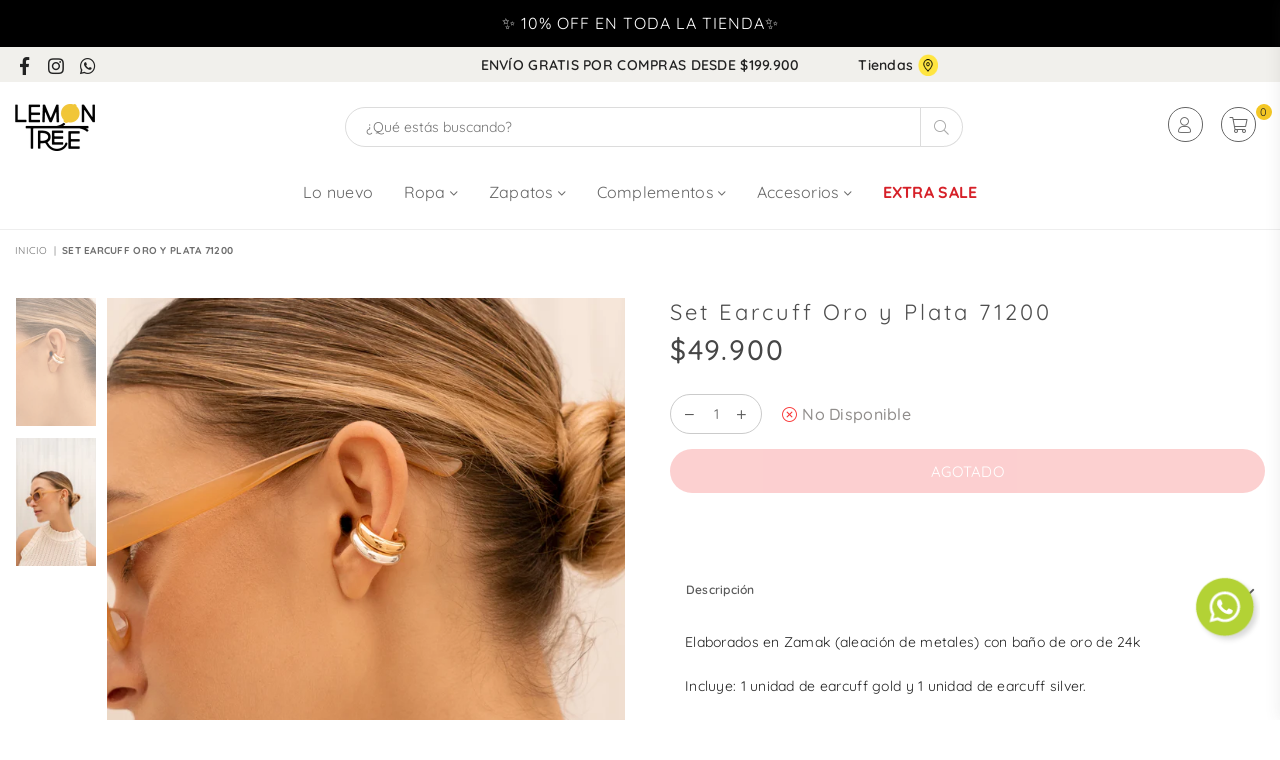

--- FILE ---
content_type: text/html; charset=utf-8
request_url: https://lemontree.com.co/products/set-earcuff-oro-y-plata
body_size: 25352
content:
<!doctype html>
<html class="no-js" lang="es" >
<head>
  <!-- Google Tag Manager -->
<script>(function(w,d,s,l,i){w[l]=w[l]||[];w[l].push({'gtm.start':
new Date().getTime(),event:'gtm.js'});var f=d.getElementsByTagName(s)[0],
j=d.createElement(s),dl=l!='dataLayer'?'&l='+l:'';j.async=true;j.src=
'https://www.googletagmanager.com/gtm.js?id='+i+dl;f.parentNode.insertBefore(j,f);
})(window,document,'script','dataLayer','GTM-PDPFF25');</script>
<!-- End Google Tag Manager --><meta charset="utf-8"><meta http-equiv="X-UA-Compatible" content="IE=edge,chrome=1"><meta name="viewport" content="width=device-width, initial-scale=1.0, maximum-scale=1.0, user-scalable=no"><meta name="theme-color" content="#464646"><meta name="format-detection" content="telephone=no"><link rel="canonical" href="https://lemontree.com.co/products/set-earcuff-oro-y-plata"><meta name="google-site-verification" content="Bd1u9pvj722sGVEa_JLqKMrjoFStj1_J0egkUheN6oU" /><link rel="dns-prefetch" href="https://lemontree.com.co" crossorigin><link rel="dns-prefetch" href="https://lemontree-web.myshopify.com" crossorigin><link rel="dns-prefetch" href="https://cdn.shopify.com" crossorigin><link rel="dns-prefetch" href="https://fonts.shopifycdn.com" crossorigin><link rel="preconnect" href="https//fonts.shopifycdn.com/" crossorigin><link rel="preconnect" href="https//cdn.shopify.com" crossorigin><link rel="shortcut icon" href="//lemontree.com.co/cdn/shop/files/favicon_32x32.png?v=1668573098" type="image/png"><title>Set Earcuff Oro y Plata 71200&ndash; Lemon Tree Store</title><meta name="description" content="Elaborados en Zamak (aleación de metales) con baño de oro de 24kIncluye: 1 unidad de earcuff gold y 1 unidad de earcuff silver.Para usar los earcuff no necesitas perforación.Ten presente que algunas de las fotos de apoyo incluyen otros productos que se venden por separado.País de Origen: ColombiaFabricante: AveMaria"><!-- /snippets/social-meta-tags.liquid --> <meta name="keywords" content="Lemon Tree Store, lemontree.com.co" /><meta name="author" content="AdornThemes"><meta property="og:site_name" content="Lemon Tree Store"><meta property="og:url" content="https://lemontree.com.co/products/set-earcuff-oro-y-plata"><meta property="og:title" content="Set Earcuff Oro y Plata 71200"><meta property="og:type" content="product"><meta property="og:description" content="Elaborados en Zamak (aleación de metales) con baño de oro de 24kIncluye: 1 unidad de earcuff gold y 1 unidad de earcuff silver.Para usar los earcuff no necesitas perforación.Ten presente que algunas de las fotos de apoyo incluyen otros productos que se venden por separado.País de Origen: ColombiaFabricante: AveMaria"><meta property="og:price:amount" content="49,900"><meta property="og:price:currency" content="COP"><meta property="og:image" content="http://lemontree.com.co/cdn/shop/products/l025005_1200x1200.webp?v=1672869445"><meta property="og:image" content="http://lemontree.com.co/cdn/shop/products/L024996_1200x1200.webp?v=1672869445"><meta property="og:image:secure_url" content="https://lemontree.com.co/cdn/shop/products/l025005_1200x1200.webp?v=1672869445"><meta property="og:image:secure_url" content="https://lemontree.com.co/cdn/shop/products/L024996_1200x1200.webp?v=1672869445"><meta name="twitter:card" content="summary_large_image"><meta name="twitter:title" content="Set Earcuff Oro y Plata 71200"><meta name="twitter:description" content="Elaborados en Zamak (aleación de metales) con baño de oro de 24kIncluye: 1 unidad de earcuff gold y 1 unidad de earcuff silver.Para usar los earcuff no necesitas perforación.Ten presente que algunas de las fotos de apoyo incluyen otros productos que se venden por separado.País de Origen: ColombiaFabricante: AveMaria">
<link rel="preload" as="style" href="//lemontree.com.co/cdn/shop/t/3/assets/theme.css?v=158811147162346278591769624567"><link rel="preload" as="font" href="//lemontree.com.co/cdn/fonts/quicksand/quicksand_n4.bf8322a9d1da765aa396ad7b6eeb81930a6214de.woff2" type="font/woff2" crossorigin><link rel="preload" as="font" href="//lemontree.com.co/cdn/fonts/quicksand/quicksand_n7.d375fe11182475f82f7bb6306a0a0e4018995610.woff2" type="font/woff2" crossorigin><link rel="preload" as="font" href="//lemontree.com.co/cdn/shop/t/3/assets/adorn-icons.woff2?v=23110375483909177801665498397" type="font/woff2" crossorigin><style type="text/css">:root{--ft1:Quicksand,sans-serif;--ft2:Quicksand,sans-serif;--ft3:Quicksand,sans-serif;--site_gutter:15px;--grid_gutter:30px;--grid_gutter_sm:15px;--input_height:40px;--input_height_sm:40px;--error:#d20000}@media (prefers-reduced-motion:no-preference){:root{scroll-behavior:smooth}}*,::after,::before{box-sizing:border-box}html{overflow-x:hidden}article,aside,details,figcaption,figure,footer,header,hgroup,main,menu,nav,section,summary{display:block}body,button,input,select,textarea{ font-family:-apple-system, BlinkMacSystemFont,"Segoe UI","Roboto","Oxygen","Ubuntu","Cantarell","Fira Sans","Droid Sans","Helvetica Neue",sans-serif;-webkit-font-smoothing:antialiased;-webkit-text-size-adjust:100%}a{background-color:transparent;text-decoration:none}a,img{outline:0!important;border:0}a,a:after, a:before,.anim{transition:all .3s ease-in-out}a:focus, a:hover{outline:0!important}code,pre{font-family:Consolas, monospace;font-size:1em}pre{overflow:auto}small,.txt--minor,.small-font{font-size:80%}.small-font {font-size:90%;}sub,sup{font-size:75%;line-height:0;position:relative;vertical-align:baseline}sup{top:-.5em}sub{bottom:-.25em}img{max-width:100%;border:0}table{width:100%;border-collapse:collapse;border-spacing:0}td,th{padding:0}textarea{overflow:auto;-webkit-appearance:none;-moz-appearance:none}[tabindex='-1']:focus{outline:0}form{margin:0}legend{border:0;padding:0}button,input,optgroup,select,textarea{color:inherit;font:inherit;margin:0;outline:0}button[disabled],input[disabled]{cursor:default}input[type=text],input[type=email],input[type=number],input[type=password],input[type=search],input[type=tel]{-webkit-appearance:none;-moz-appearance:none}button{cursor:pointer}input[type=submit]{cursor:pointer}[type=checkbox]+label,[type=radio]+label {display:inline-block;margin-bottom:0}label[for]{cursor:pointer}textarea{min-height:100px;resize:none;}input[type=checkbox],input[type=radio]{margin:0 5px 0 0;vertical-align:middle}select::-ms-expand{display:none}[role=button],a,button,input,label,select,textarea{touch-action:manipulation}.clearfix::after{content:'';display:table;clear:both}.clear{clear:both}.fallback_txt,.hidden_txt{position:absolute!important;overflow:hidden;clip:rect(0 0 0 0);height:1px;width:1px;margin:-1px;padding:0;border:0}.v_hidden,[data-shopify-xr-hidden]{visibility:hidden}.of_hidden{overflow:hidden}.of_auto{overflow:auto}.js-focus-hidden:focus{outline:0}.no-js:not(html),.no-js .js{display:none}.no-js .no-js:not(html){display:block}.skip-link:focus{clip:auto;width:auto;height:auto;margin:0;color:#111;background-color:#fff;padding:10px;opacity:1;z-index:10000;transition:none}blockquote{background:#f8f8f8;font-weight:600;font-size:15px;font-style:normal;text-align:center;padding:0 30px;margin:0}blockquote p+cite{margin-top:7.5px}blockquote cite{display:block;font-size:13px;font-style:inherit}p{margin:0 0 20px 0}p:last-child{margin-bottom:0}.fine-print{font-size:1.07692em;font-style:italic;margin:20px 0}.txt--emphasis{font-style:italic}svg:not(:root){overflow:hidden}.icon{display:inline-block;width:20px;height:20px;vertical-align:middle;fill:currentColor}.no-svg .icon{display:none}svg.icon:not(.icon--full-color) *{fill:inherit;stroke:inherit}.no-svg .fallback-txt{position:static!important;overflow:inherit;clip:none;height:auto;width:auto;margin:0}ol, ul{margin:0;padding:0}ol{list-style:decimal}li{list-style:none}.tb-wrap{max-width:100%;overflow:auto;-webkit-overflow-scrolling:touch}.vd-wrap{position:relative;overflow:hidden;max-width:100%;padding-bottom:56.25%;height:auto}.vd-wrap iframe{position:absolute;top:0;left:0;width:100%;height:100%}.form-vertical input,.form-vertical select,.form-vertical textarea{display:block;width:100%}.form-vertical [type=checkbox],.form-vertical [type=radio]{display:inline-block;width:auto;margin-right:5px}.grid{list-style:none;padding:0;margin:0 -15px;}.grid::after{content:'';display:table;clear:both}.grid__item{ padding-left:15px;padding-right:15px;float:left;width:100%}@media only screen and (max-width:1024px){.grid{margin:0 -7.5px}.grid__item{padding-left:7.5px;padding-right:7.5px}}.grid__item[class*="--push"]{position:relative}.grid--rev{direction:rtl;text-align:left}.grid--rev>.grid__item{direction:ltr;text-align:left;float:right}.col-1,.one-whole{width:100%}.col-2,.five-tenths,.four-eighths,.one-half,.three-sixths,.two-quarters,.wd-50{width:50%}.col-3,.one-third,.two-sixths{width:33.33333%}.four-sixths,.two-thirds{width:66.66667%}.col-4,.one-quarter,.two-eighths{width:25%}.six-eighths,.three-quarters{width:75%}.col-5,.one-fifth,.two-tenths{width:20%}.four-tenths,.two-fifths,.wd-40{width:40%}.six-tenths,.three-fifths,.wd-60{width:60%}.eight-tenths,.four-fifths,.wd-80{width:80%}.col-6,.one-sixth{width:16.66667%}.five-sixths{width:83.33333%}.col-7,.one-seventh{width:14.28571%}.col-8,.one-eighth{width:12.5%}.three-eighths{width:37.5%}.five-eighths{width:62.5%}.seven-eighths{width:87.5%}.col-9,.one-nineth{width:11.11111%}.col-10,.one-tenth{width:10%}.three-tenths,.wd-30{width:30%}.seven-tenths,.wd-70{width:70%}.nine-tenths,.wd-90{width:90%}.show{display:block!important}.hide{display:none!important}@media only screen and (min-width:767px){.medium-up--one-whole{width:100%}.medium-up--five-tenths,.medium-up--four-eighths,.medium-up--one-half,.medium-up--three-sixths,.medium-up--two-quarters{width:50%}.medium-up--one-third,.medium-up--two-sixths{width:33.33333%}.medium-up--four-sixths,.medium-up--two-thirds{width:66.66667%}.medium-up--one-quarter,.medium-up--two-eighths{width:25%}.medium-up--six-eighths,.medium-up--three-quarters{width:75%}.medium-up--one-fifth,.medium-up--two-tenths{width:20%}.medium-up--four-tenths,.medium-up--two-fifths{width:40%}.medium-up--six-tenths,.medium-up--three-fifths{width:60%}.medium-up--eight-tenths,.medium-up--four-fifths{width:80%}.medium-up--one-sixth{width:16.66667%}.medium-up--five-sixths{width:83.33333%}.medium-up--one-seventh{width:14.28571%}.medium-up--one-eighth{width:12.5%}.medium-up--three-eighths{width:37.5%}.medium-up--five-eighths{width:62.5%}.medium-up--seven-eighths{width:87.5%}.medium-up--one-nineth{width:11.11111%}.medium-up--one-tenth{width:10%}.medium-up--three-tenths{width:30%}.medium-up--seven-tenths{width:70%}.medium-up--nine-tenths{width:90%}.grid--uniform .medium-up--five-tenths:nth-child(2n+1),.grid--uniform .medium-up--four-eighths:nth-child(2n+1),.grid--uniform .medium-up--one-eighth:nth-child(8n+1),.grid--uniform .medium-up--one-fifth:nth-child(5n+1),.grid--uniform .medium-up--one-half:nth-child(2n+1),.grid--uniform .medium-up--one-quarter:nth-child(4n+1),.grid--uniform .medium-up--one-seventh:nth-child(7n+1),.grid--uniform .medium-up--one-sixth:nth-child(6n+1),.grid--uniform .medium-up--one-third:nth-child(3n+1),.grid--uniform .medium-up--three-sixths:nth-child(2n+1),.grid--uniform .medium-up--two-eighths:nth-child(4n+1),.grid--uniform .medium-up--two-sixths:nth-child(3n+1){clear:both}.medium-up--show{display:block!important}.medium-up--hide{display:none!important}}@media only screen and (min-width:1025px){.large-up--one-whole{width:100%}.large-up--five-tenths,.large-up--four-eighths,.large-up--one-half,.large-up--three-sixths,.large-up--two-quarters{width:50%}.large-up--one-third,.large-up--two-sixths{width:33.33333%}.large-up--four-sixths,.large-up--two-thirds{width:66.66667%}.large-up--one-quarter,.large-up--two-eighths{width:25%}.large-up--six-eighths,.large-up--three-quarters{width:75%}.large-up--one-fifth,.large-up--two-tenths{width:20%}.large-up--four-tenths,.large-up--two-fifths{width:40%}.large-up--six-tenths,.large-up--three-fifths{width:60%}.large-up--eight-tenths,.large-up--four-fifths{width:80%}.large-up--one-sixth{width:16.66667%}.large-up--five-sixths{width:83.33333%}.large-up--one-seventh{width:14.28571%}.large-up--one-eighth{width:12.5%}.large-up--three-eighths{width:37.5%}.large-up--five-eighths{width:62.5%}.large-up--seven-eighths{width:87.5%}.large-up--one-nineth{width:11.11111%}.large-up--one-tenth{width:10%}.large-up--three-tenths{width:30%}.large-up--seven-tenths{width:70%}.large-up--nine-tenths{width:90%}.grid--uniform .large-up--five-tenths:nth-child(2n+1),.grid--uniform .large-up--four-eighths:nth-child(2n+1),.grid--uniform .large-up--one-eighth:nth-child(8n+1),.grid--uniform .large-up--one-fifth:nth-child(5n+1),.grid--uniform .large-up--one-half:nth-child(2n+1),.grid--uniform .large-up--one-quarter:nth-child(4n+1),.grid--uniform .large-up--one-seventh:nth-child(7n+1),.grid--uniform .large-up--one-sixth:nth-child(6n+1),.grid--uniform .large-up--one-third:nth-child(3n+1),.grid--uniform .large-up--three-sixths:nth-child(2n+1),.grid--uniform .large-up--two-eighths:nth-child(4n+1),.grid--uniform .large-up--two-sixths:nth-child(3n+1){clear:both}.large-up--show{display:block!important}.large-up--hide{display:none!important}}@media only screen and (min-width:1280px){.widescreen--one-whole{width:100%}.widescreen--five-tenths,.widescreen--four-eighths,.widescreen--one-half,.widescreen--three-sixths,.widescreen--two-quarters{width:50%}.widescreen--one-third,.widescreen--two-sixths{width:33.33333%}.widescreen--four-sixths,.widescreen--two-thirds{width:66.66667%}.widescreen--one-quarter,.widescreen--two-eighths{width:25%}.widescreen--six-eighths,.widescreen--three-quarters{width:75%}.widescreen--one-fifth,.widescreen--two-tenths{width:20%}.widescreen--four-tenths,.widescreen--two-fifths{width:40%}.widescreen--six-tenths,.widescreen--three-fifths{width:60%}.widescreen--eight-tenths,.widescreen--four-fifths{width:80%}.widescreen--one-sixth{width:16.66667%}.widescreen--five-sixths{width:83.33333%}.widescreen--one-seventh{width:14.28571%}.widescreen--one-eighth{width:12.5%}.widescreen--three-eighths{width:37.5%}.widescreen--five-eighths{width:62.5%}.widescreen--seven-eighths{width:87.5%}.widescreen--one-nineth{width:11.11111%}.widescreen--one-tenth{width:10%}.widescreen--three-tenths{width:30%}.widescreen--seven-tenths{width:70%}.widescreen--nine-tenths{width:90%}.grid--uniform .widescreen--five-tenths:nth-child(2n+1),.grid--uniform .widescreen--four-eighths:nth-child(2n+1),.grid--uniform .widescreen--one-eighth:nth-child(8n+1),.grid--uniform .widescreen--one-fifth:nth-child(5n+1),.grid--uniform .widescreen--one-half:nth-child(2n+1),.grid--uniform .widescreen--one-quarter:nth-child(4n+1),.grid--uniform .widescreen--one-seventh:nth-child(7n+1),.grid--uniform .widescreen--one-sixth:nth-child(6n+1),.grid--uniform .widescreen--one-third:nth-child(3n+1),.grid--uniform .widescreen--three-sixths:nth-child(2n+1),.grid--uniform .widescreen--two-eighths:nth-child(4n+1),.grid--uniform .widescreen--two-sixths:nth-child(3n+1){clear:both}.widescreen--show{display:block!important}.widescreen--hide{display:none!important}}@media only screen and (min-width:767px) and (max-width:1024px){.medium--one-whole{width:100%}.medium--five-tenths,.medium--four-eighths,.medium--one-half,.medium--three-sixths,.medium--two-quarters{width:50%}.medium--one-third,.medium--two-sixths{width:33.33333%}.medium--four-sixths,.medium--two-thirds{width:66.66667%}.medium--one-quarter,.medium--two-eighths{width:25%}.medium--six-eighths,.medium--three-quarters{width:75%}.medium--one-fifth,.medium--two-tenths{width:20%}.medium--four-tenths,.medium--two-fifths{width:40%}.medium--six-tenths,.medium--three-fifths{width:60%}.medium--eight-tenths,.medium--four-fifths{width:80%}.medium--one-sixth{width:16.66667%}.medium--five-sixths{width:83.33333%}.medium--one-seventh{width:14.28571%}.medium--one-eighth{width:12.5%}.medium--three-eighths{width:37.5%}.medium--five-eighths{width:62.5%}.medium--seven-eighths{width:87.5%}.medium--one-nineth{width:11.11111%}.medium--one-tenth{width:10%}.medium--three-tenths{width:30%}.medium--seven-tenths{width:70%}.medium--nine-tenths{width:90%}.grid--uniform .medium--five-tenths:nth-child(2n+1),.grid--uniform .medium--four-eighths:nth-child(2n+1),.grid--uniform .medium--one-eighth:nth-child(8n+1),.grid--uniform .medium--one-fifth:nth-child(5n+1),.grid--uniform .medium--one-half:nth-child(2n+1),.grid--uniform .medium--one-quarter:nth-child(4n+1),.grid--uniform .medium--one-seventh:nth-child(7n+1),.grid--uniform .medium--one-sixth:nth-child(6n+1),.grid--uniform .medium--one-third:nth-child(3n+1),.grid--uniform .medium--three-sixths:nth-child(2n+1),.grid--uniform .medium--two-eighths:nth-child(4n+1),.grid--uniform .medium--two-sixths:nth-child(3n+1){clear:both}.medium--show{display:block!important}.medium--hide{display:none!important}}@media only screen and (max-width:766px){.grid{margin:0 -5px}.grid__item{padding-left:5px;padding-right:5px}.small--one-whole{width:100%}.small--five-tenths,.small--four-eighths,.small--one-half,.small--three-sixths,.small--two-quarters{width:50%}.small--one-third,.small--two-sixths{width:33.33333%}.small--four-sixths,.small--two-thirds{width:66.66667%}.small--one-quarter,.small--two-eighths{width:25%}.small--six-eighths,.small--three-quarters{width:75%}.small--one-fifth,.small--two-tenths{width:20%}.small--four-tenths,.small--two-fifths{width:40%}.small--six-tenths,.small--three-fifths{width:60%}.small--eight-tenths,.small--four-fifths{width:80%}.small--one-sixth{width:16.66667%}.small--five-sixths{width:83.33333%}.small--one-seventh{width:14.28571%}.small--one-eighth{width:12.5%}.small--three-eighths{width:37.5%}.small--five-eighths{width:62.5%}.small--seven-eighths{width:87.5%}.small--one-nineth{width:11.11111%}.small--one-tenth{width:10%}.small--three-tenths{width:30%}.small--seven-tenths{width:70%}.small--nine-tenths{width:90%}.grid--uniform .small--five-tenths:nth-child(2n+1),.grid--uniform .small--four-eighths:nth-child(2n+1),.grid--uniform .small--one-eighth:nth-child(8n+1),.grid--uniform .small--one-half:nth-child(2n+1),.grid--uniform .small--one-quarter:nth-child(4n+1),.grid--uniform .small--one-seventh:nth-child(7n+1),.grid--uniform .small--one-sixth:nth-child(6n+1),.grid--uniform .small--one-third:nth-child(3n+1),.grid--uniform .small--three-sixths:nth-child(2n+1),.grid--uniform .small--two-eighths:nth-child(4n+1),.grid--uniform .small--two-sixths:nth-child(3n+1),.grid--uniform.small--one-fifth:nth-child(5n+1){clear:both}.small--show{display:block!important}.small--hide{display:none!important}}.grid-tbl{display:table;table-layout:fixed;width:100%}.grid-tbl>.grid-col,.grid-tbl>.grid__item{float:none;display:table-cell;vertical-align:middle}.grid-products {margin:0 -15.0px;}.grid-products .grid__item{ padding-left:15.0px;padding-right:15.0px;}.m_auto {margin-left:auto;margin-right:auto}.m0 {margin:0!important}.mt0 {margin-top:0!important}.ml0 {margin-left:0!important}.mr0 {margin-right:0!important}.mb0 {margin-bottom:0!important}.ml5 {margin-left:5px}.mt5 {margin-top:5px}.mr5 {margin-right:5px}.mb5 {margin-bottom:5px}.ml10 {margin-left:10px}.mt10 {margin-top:10px}.mr10 {margin-right:10px}.mb10 {margin-bottom:10px}.ml15 {margin-left:15px}.mt15 {margin-top:15px}.mr15 {margin-right:15px}.mb15 {margin-bottom:15px}.ml20 {margin-left:20px}.mt20 {margin-top:20px}.mr20 {margin-right:20px}.mb20 {margin-bottom:20px}.ml25 {margin-left:25px}.mt25 {margin-top:25px}.mr25 {margin-right:25px}.mb25 {margin-bottom:25px}.ml30 {margin-left:30px}.mt30 {margin-top:30px}.mr30 {margin-right:30px}.mb30 {margin-bottom:30px}.pd0 {padding:0!important}.pd_t {padding-top:0}.pd_l {padding-left:0}.pd_r {padding-right:0}.pd_b {padding-bottom:0}.p5 {padding:5px}.p10 {padding:10px}.p15 {padding:15px}.p20 {padding:20px}.p25 {padding:25px}.p30 {padding:30px}.mt1 { margin-top:1px;}.mt2 { margin-top:2px;}.mt3 { margin-top:3px;}.mt4 { margin-top:4px;}.bdr_rd0{border-radius:0}.bdr_rd3{border-radius:3px}.bdr_rd4{border-radius:4px}.bdr_rd5{border-radius:5px}.bdr_rd6{border-radius:6px}.bdr_rd7{border-radius:7px}.bdr_rd8{border-radius:8px}.bdr_rd9{border-radius:9px}.bdr_rd10{border-radius:10px}.bdr_rd15{border-radius:15px}.bdr_rd50{border-radius:50%}.db{display:block}.dbi{display:inline-block}.dn {display:none}.pa {position:absolute}.pr {position:relative}.fwl{font-weight:300}.fwr{font-weight:400}.fwm{font-weight:500}.fwsb{font-weight:600}b,strong,.fwb{font-weight:700}em,.em{font-style:italic}.ttu{text-transform:uppercase}.ttl{text-transform:lowercase}.ttc{text-transform:capitalize}.ttn{text-transform:none}.tdn {text-decoration:none!important}.tdu {text-decoration:underline}.grid-sizer{width:25%;position:absolute}.w_auto {width:auto!important}.h_auto{height:auto}.w_100{width:100%!important}.h_100{height:100%!important}.img_fl{display:block;width:100%;height:auto}.imgWrapper{display:block;margin:auto}.bgImg{background-size:cover;background-repeat:no-repeat;background-position:center}.fl{display:flex}.fl1{flex:1}.f-row{flex-direction:row}.f-col{flex-direction:column}.f-wrap{flex-wrap:wrap}.f-nowrap{flex-wrap:nowrap}.f-jcs{justify-content:flex-start}.f-jce{justify-content:flex-end}.f-jcc{justify-content:center}.f-jcsb{justify-content:space-between}.f-jcsa{justify-content:space-around}.f-jcse{justify-content:space-evenly}.f-ais{align-items:flex-start}.f-aie{align-items:flex-end}.f-aic{align-items:center}.f-aib{align-items:baseline}.f-aist{align-items:stretch}.f-acs{align-content:flex-start}.f-ace{align-content:flex-end}.f-acc{align-content:center}.f-acsb{align-content:space-between}.f-acsa{align-content:space-around}.f-acst{align-content:stretch}.f-asa{align-self:auto}.f-ass{align-self:flex-start}.f-ase{align-self:flex-end}.f-asc{align-self:center}.f-asb{align-self:baseline}.f-asst{align-self:stretch}.order0{order:0}.order1{order:1}.order2{order:2}.order3{order:3}.tl{text-align:left!important}.tc{text-align:center!important}.tr{text-align:right!important}.tjc{text-align:justify;}@media (min-width:768px){.tl-md{text-align:left!important}.tc-md{text-align:center!important}.tr-md{text-align:right!important}.f-row-md{flex-direction:row}.f-col-md{flex-direction:column}.f-wrap-md{flex-wrap:wrap}.f-nowrap-md{flex-wrap:nowrap}.f-jcs-md{justify-content:flex-start}.f-jce-md{justify-content:flex-end}.f-jcc-md{justify-content:center}.f-jcsb-md{justify-content:space-between}.f-jcsa-md{justify-content:space-around}.f-jcse-md{justify-content:space-evenly}.f-ais-md{align-items:flex-start}.f-aie-md{align-items:flex-end}.f-aic-md{align-items:center}.f-aib-md{align-items:baseline}.f-aist-md{align-items:stretch}.f-acs-md{align-content:flex-start}.f-ace-md{align-content:flex-end}.f-acc-md{align-content:center}.f-acsb-md{align-content:space-between}.f-acsa-md{align-content:space-around}.f-acst-md{align-content:stretch}.f-asa-md{align-self:auto}.f-ass-md{align-self:flex-start}.f-ase-md{align-self:flex-end}.f-asc-md{align-self:center}.f-asb-md{align-self:baseline}.f-asst-md{align-self:stretch}}@media (min-width:1025px){.f-row-lg{flex-direction:row}.f-col-lg{flex-direction:column}.f-wrap-lg{flex-wrap:wrap}.f-nowrap-lg{flex-wrap:nowrap}.tl-lg {text-align:left!important}.tc-lg {text-align:center!important}.tr-lg {text-align:right!important}}@media (min-width:1280px){.f-wrap-xl{flex-wrap:wrap}.f-col-xl{flex-direction:column}.tl-xl {text-align:left!important}.tc-xl {text-align:center!important}.tr-xl {text-align:right!important}}@font-face {font-family: Quicksand;font-weight: 300;font-style: normal;font-display: swap;src: url("//lemontree.com.co/cdn/fonts/quicksand/quicksand_n3.c2ef0e492caecbdb8e327c69b68cd550e0c0f353.woff2") format("woff2"), url("//lemontree.com.co/cdn/fonts/quicksand/quicksand_n3.a05833ef989fa46d75b96396c21ab4abf30abf2e.woff") format("woff");}@font-face {font-family: Quicksand;font-weight: 400;font-style: normal;font-display: swap;src: url("//lemontree.com.co/cdn/fonts/quicksand/quicksand_n4.bf8322a9d1da765aa396ad7b6eeb81930a6214de.woff2") format("woff2"), url("//lemontree.com.co/cdn/fonts/quicksand/quicksand_n4.fa4cbd232d3483059e72b11f7239959a64c98426.woff") format("woff");}@font-face {font-family: Quicksand;font-weight: 500;font-style: normal;font-display: swap;src: url("//lemontree.com.co/cdn/fonts/quicksand/quicksand_n5.8f86b119923a62b5ca76bc9a6fb25da7a7498802.woff2") format("woff2"), url("//lemontree.com.co/cdn/fonts/quicksand/quicksand_n5.c31882e058f76d723a7b6b725ac3ca095b5a2a70.woff") format("woff");}@font-face {font-family: Quicksand;font-weight: 600;font-style: normal;font-display: swap;src: url("//lemontree.com.co/cdn/fonts/quicksand/quicksand_n6.2d744c302b66242b8689223a01c2ae7d363b7b45.woff2") format("woff2"), url("//lemontree.com.co/cdn/fonts/quicksand/quicksand_n6.0d771117677705be6acb5844d65cf2b9cbf6ea3d.woff") format("woff");}@font-face {font-family: Quicksand;font-weight: 700;font-style: normal;font-display: swap;src: url("//lemontree.com.co/cdn/fonts/quicksand/quicksand_n7.d375fe11182475f82f7bb6306a0a0e4018995610.woff2") format("woff2"), url("//lemontree.com.co/cdn/fonts/quicksand/quicksand_n7.8ac2ae2fc4b90ef79aaa7aedb927d39f9f9aa3f4.woff") format("woff");}@font-face{font-family:Adorn-Icons;src:url("//lemontree.com.co/cdn/shop/t/3/assets/adorn-icons.woff2?v=23110375483909177801665498397") format('woff2'),url("//lemontree.com.co/cdn/shop/t/3/assets/adorn-icons.woff?v=3660380726993999231665498396") format('woff');font-weight:400;font-style:normal;font-display:swap}.at{font:normal normal normal 15px/1 Adorn-Icons;speak:none;text-transform:none;display:inline-block;vertical-align:middle;text-rendering:auto;-webkit-font-smoothing:antialiased;-moz-osx-font-smoothing:grayscale}</style><link href="//lemontree.com.co/cdn/shop/t/3/assets/theme.css?v=158811147162346278591769624567" rel="stylesheet" type="text/css" media="all" /><link rel="preload" href="//lemontree.com.co/cdn/shop/t/3/assets/jquery.min.js?v=163794147426948206801665498397" as="script"><link rel="preload" href="//lemontree.com.co/cdn/shop/t/3/assets/vendor.min.js?v=79820397302741895341665498398" as="script"><script src="//lemontree.com.co/cdn/shop/t/3/assets/jquery.min.js?v=163794147426948206801665498397" defer="defer"></script><script>var theme = {strings:{addToCart:"Agregar al carrito",soldOut:"Agotado",unavailable:"No disponible",showMore:"Ver más",showLess:"Mostrar menos"},mlcurrency:false,moneyFormat:"${{amount_no_decimals}}",currencyFormat:"money_format",shopCurrency:"COP",autoCurrencies:true,money_currency_format:"${{amount_no_decimals}} COP",money_format:"${{amount_no_decimals}}",ajax_cart:true,fixedHeader:true,animation:true,animationMobile:true,searchresult:"",wlAvailable:"Disponible en favoritos",rtl:false,days:"",hours:"",minuts:"",seconds:"",};document.documentElement.className = document.documentElement.className.replace('no-js', 'js');window.lazySizesConfig = window.lazySizesConfig || {};window.lazySizesConfig.loadMode = 1;window.lazySizesConfig.expand = 10;window.lazySizesConfig.expFactor = 1.5;window.lazySizesConfig.loadHidden = false;var Metatheme = null,thm = 'Optimal', shpeml = 'lemontreemedellin@gmail.com', dmn = window.location.hostname;</script><script src="//lemontree.com.co/cdn/shop/t/3/assets/vendor.min.js?v=79820397302741895341665498398" defer="defer"></script>
   <script>window.performance && window.performance.mark && window.performance.mark('shopify.content_for_header.start');</script><meta name="facebook-domain-verification" content="vxh69ibtbz6ejj0xdunk7ekh3lw70f">
<meta name="google-site-verification" content="AWK-totA7B8JVIH3biwFmZTnnaNWr9hO3203qaaUTT0">
<meta id="shopify-digital-wallet" name="shopify-digital-wallet" content="/57074942006/digital_wallets/dialog">
<link rel="alternate" type="application/json+oembed" href="https://lemontree.com.co/products/set-earcuff-oro-y-plata.oembed">
<script async="async" data-src="/checkouts/internal/preloads.js?locale=es-CO"></script>
<script id="shopify-features" type="application/json">{"accessToken":"8f0a51f7f69a60ee67b080de8bf99b76","betas":["rich-media-storefront-analytics"],"domain":"lemontree.com.co","predictiveSearch":true,"shopId":57074942006,"locale":"es"}</script>
<script>var Shopify = Shopify || {};
Shopify.shop = "lemontree-web.myshopify.com";
Shopify.locale = "es";
Shopify.currency = {"active":"COP","rate":"1.0"};
Shopify.country = "CO";
Shopify.theme = {"name":"Theme lemon tree","id":124206546998,"schema_name":"Optimal","schema_version":"v1.9","theme_store_id":null,"role":"main"};
Shopify.theme.handle = "null";
Shopify.theme.style = {"id":null,"handle":null};
Shopify.cdnHost = "lemontree.com.co/cdn";
Shopify.routes = Shopify.routes || {};
Shopify.routes.root = "/";</script>
<script type="module">!function(o){(o.Shopify=o.Shopify||{}).modules=!0}(window);</script>
<script>!function(o){function n(){var o=[];function n(){o.push(Array.prototype.slice.apply(arguments))}return n.q=o,n}var t=o.Shopify=o.Shopify||{};t.loadFeatures=n(),t.autoloadFeatures=n()}(window);</script>
<script id="shop-js-analytics" type="application/json">{"pageType":"product"}</script>
<script defer="defer" async type="module" data-src="//lemontree.com.co/cdn/shopifycloud/shop-js/modules/v2/client.init-shop-cart-sync_BFpxDrjM.es.esm.js"></script>
<script defer="defer" async type="module" data-src="//lemontree.com.co/cdn/shopifycloud/shop-js/modules/v2/chunk.common_CnP21gUX.esm.js"></script>
<script defer="defer" async type="module" data-src="//lemontree.com.co/cdn/shopifycloud/shop-js/modules/v2/chunk.modal_D61HrJrg.esm.js"></script>
<script type="module">
  await import("//lemontree.com.co/cdn/shopifycloud/shop-js/modules/v2/client.init-shop-cart-sync_BFpxDrjM.es.esm.js");
await import("//lemontree.com.co/cdn/shopifycloud/shop-js/modules/v2/chunk.common_CnP21gUX.esm.js");
await import("//lemontree.com.co/cdn/shopifycloud/shop-js/modules/v2/chunk.modal_D61HrJrg.esm.js");

  window.Shopify.SignInWithShop?.initShopCartSync?.({"fedCMEnabled":true,"windoidEnabled":true});

</script>
<script id="__st">var __st={"a":57074942006,"offset":-18000,"reqid":"33deafc4-a31f-4223-96dc-98b7674eedc2-1769845547","pageurl":"lemontree.com.co\/products\/set-earcuff-oro-y-plata","u":"50faf668564b","p":"product","rtyp":"product","rid":6910565646390};</script>
<script>window.ShopifyPaypalV4VisibilityTracking = true;</script>
<script id="captcha-bootstrap">!function(){'use strict';const t='contact',e='account',n='new_comment',o=[[t,t],['blogs',n],['comments',n],[t,'customer']],c=[[e,'customer_login'],[e,'guest_login'],[e,'recover_customer_password'],[e,'create_customer']],r=t=>t.map((([t,e])=>`form[action*='/${t}']:not([data-nocaptcha='true']) input[name='form_type'][value='${e}']`)).join(','),a=t=>()=>t?[...document.querySelectorAll(t)].map((t=>t.form)):[];function s(){const t=[...o],e=r(t);return a(e)}const i='password',u='form_key',d=['recaptcha-v3-token','g-recaptcha-response','h-captcha-response',i],f=()=>{try{return window.sessionStorage}catch{return}},m='__shopify_v',_=t=>t.elements[u];function p(t,e,n=!1){try{const o=window.sessionStorage,c=JSON.parse(o.getItem(e)),{data:r}=function(t){const{data:e,action:n}=t;return t[m]||n?{data:e,action:n}:{data:t,action:n}}(c);for(const[e,n]of Object.entries(r))t.elements[e]&&(t.elements[e].value=n);n&&o.removeItem(e)}catch(o){console.error('form repopulation failed',{error:o})}}const l='form_type',E='cptcha';function T(t){t.dataset[E]=!0}const w=window,h=w.document,L='Shopify',v='ce_forms',y='captcha';let A=!1;((t,e)=>{const n=(g='f06e6c50-85a8-45c8-87d0-21a2b65856fe',I='https://cdn.shopify.com/shopifycloud/storefront-forms-hcaptcha/ce_storefront_forms_captcha_hcaptcha.v1.5.2.iife.js',D={infoText:'Protegido por hCaptcha',privacyText:'Privacidad',termsText:'Términos'},(t,e,n)=>{const o=w[L][v],c=o.bindForm;if(c)return c(t,g,e,D).then(n);var r;o.q.push([[t,g,e,D],n]),r=I,A||(h.body.append(Object.assign(h.createElement('script'),{id:'captcha-provider',async:!0,src:r})),A=!0)});var g,I,D;w[L]=w[L]||{},w[L][v]=w[L][v]||{},w[L][v].q=[],w[L][y]=w[L][y]||{},w[L][y].protect=function(t,e){n(t,void 0,e),T(t)},Object.freeze(w[L][y]),function(t,e,n,w,h,L){const[v,y,A,g]=function(t,e,n){const i=e?o:[],u=t?c:[],d=[...i,...u],f=r(d),m=r(i),_=r(d.filter((([t,e])=>n.includes(e))));return[a(f),a(m),a(_),s()]}(w,h,L),I=t=>{const e=t.target;return e instanceof HTMLFormElement?e:e&&e.form},D=t=>v().includes(t);t.addEventListener('submit',(t=>{const e=I(t);if(!e)return;const n=D(e)&&!e.dataset.hcaptchaBound&&!e.dataset.recaptchaBound,o=_(e),c=g().includes(e)&&(!o||!o.value);(n||c)&&t.preventDefault(),c&&!n&&(function(t){try{if(!f())return;!function(t){const e=f();if(!e)return;const n=_(t);if(!n)return;const o=n.value;o&&e.removeItem(o)}(t);const e=Array.from(Array(32),(()=>Math.random().toString(36)[2])).join('');!function(t,e){_(t)||t.append(Object.assign(document.createElement('input'),{type:'hidden',name:u})),t.elements[u].value=e}(t,e),function(t,e){const n=f();if(!n)return;const o=[...t.querySelectorAll(`input[type='${i}']`)].map((({name:t})=>t)),c=[...d,...o],r={};for(const[a,s]of new FormData(t).entries())c.includes(a)||(r[a]=s);n.setItem(e,JSON.stringify({[m]:1,action:t.action,data:r}))}(t,e)}catch(e){console.error('failed to persist form',e)}}(e),e.submit())}));const S=(t,e)=>{t&&!t.dataset[E]&&(n(t,e.some((e=>e===t))),T(t))};for(const o of['focusin','change'])t.addEventListener(o,(t=>{const e=I(t);D(e)&&S(e,y())}));const B=e.get('form_key'),M=e.get(l),P=B&&M;t.addEventListener('DOMContentLoaded',(()=>{const t=y();if(P)for(const e of t)e.elements[l].value===M&&p(e,B);[...new Set([...A(),...v().filter((t=>'true'===t.dataset.shopifyCaptcha))])].forEach((e=>S(e,t)))}))}(h,new URLSearchParams(w.location.search),n,t,e,['guest_login'])})(!0,!0)}();</script>
<script integrity="sha256-4kQ18oKyAcykRKYeNunJcIwy7WH5gtpwJnB7kiuLZ1E=" data-source-attribution="shopify.loadfeatures" defer="defer" data-src="//lemontree.com.co/cdn/shopifycloud/storefront/assets/storefront/load_feature-a0a9edcb.js" crossorigin="anonymous"></script>
<script data-source-attribution="shopify.dynamic_checkout.dynamic.init">var Shopify=Shopify||{};Shopify.PaymentButton=Shopify.PaymentButton||{isStorefrontPortableWallets:!0,init:function(){window.Shopify.PaymentButton.init=function(){};var t=document.createElement("script");t.data-src="https://lemontree.com.co/cdn/shopifycloud/portable-wallets/latest/portable-wallets.es.js",t.type="module",document.head.appendChild(t)}};
</script>
<script data-source-attribution="shopify.dynamic_checkout.buyer_consent">
  function portableWalletsHideBuyerConsent(e){var t=document.getElementById("shopify-buyer-consent"),n=document.getElementById("shopify-subscription-policy-button");t&&n&&(t.classList.add("hidden"),t.setAttribute("aria-hidden","true"),n.removeEventListener("click",e))}function portableWalletsShowBuyerConsent(e){var t=document.getElementById("shopify-buyer-consent"),n=document.getElementById("shopify-subscription-policy-button");t&&n&&(t.classList.remove("hidden"),t.removeAttribute("aria-hidden"),n.addEventListener("click",e))}window.Shopify?.PaymentButton&&(window.Shopify.PaymentButton.hideBuyerConsent=portableWalletsHideBuyerConsent,window.Shopify.PaymentButton.showBuyerConsent=portableWalletsShowBuyerConsent);
</script>
<script data-source-attribution="shopify.dynamic_checkout.cart.bootstrap">document.addEventListener("DOMContentLoaded",(function(){function t(){return document.querySelector("shopify-accelerated-checkout-cart, shopify-accelerated-checkout")}if(t())Shopify.PaymentButton.init();else{new MutationObserver((function(e,n){t()&&(Shopify.PaymentButton.init(),n.disconnect())})).observe(document.body,{childList:!0,subtree:!0})}}));
</script>

<script>window.performance && window.performance.mark && window.performance.mark('shopify.content_for_header.end');</script><div id="shopify-section-menuitem-colors" class="shopify-section"><style data-shopify>
	
		
    		
    
    		
                
    			.mnu-custom-extra-sale{
    				color: #d62028 !important;
    				background: rgba(0,0,0,0) !important;
    				font-weight: bold !important;
                    
    			}
    			
    			.mnu-custom-extra-sale:hover{
    				color: #d62028 !important;
    			}
    			
    			.mnu-custom-extra-sale:after{
    				border-bottom-color: #d62028 !important;
    			}
    			
    			.mnu-custom-site-nav--has-dropdown-extra-sale:hover>a{
    				color: #d62028 !important;
    			}
    
    		
        
	
		
            
    
    		
                
    			.mnu-custom-mb-extra-sale{
    				color: #d62028 !important;
    				background: #ffffff !important;
    				font-weight: bold !important;
                    
    			}
    
    		
		
	
		
    		
    
    		
                
    			.mnu-custom-ver-todo{
    				color: #000000 !important;
    				background: #ffffff !important;
    				font-weight: 600 !important;
                    
                        text-decoration: underline !important;
                    
    			}
    			
    			.mnu-custom-ver-todo:hover{
    				color: #f1bcb1 !important;
    			}
    			
    			.mnu-custom-ver-todo:after{
    				border-bottom-color: #f1bcb1 !important;
    			}
    			
    			.mnu-custom-site-nav--has-dropdown-ver-todo:hover>a{
    				color: #f1bcb1 !important;
    			}
    
    		
        
	
</style>





</div><link rel="stylesheet" href="https://cdnjs.cloudflare.com/ajax/libs/font-awesome/5.15.3/css/all.min.css" integrity="sha512-iBBXm8fW90+nuLcSKlbmrPcLa0OT92xO1BIsZ+ywDWZCvqsWgccV3gFoRBv0z+8dLJgyAHIhR35VZc2oM/gI1w==" crossorigin="anonymous" referrerpolicy="no-referrer" />
  
<link href="https://monorail-edge.shopifysvc.com" rel="dns-prefetch">
<script>(function(){if ("sendBeacon" in navigator && "performance" in window) {try {var session_token_from_headers = performance.getEntriesByType('navigation')[0].serverTiming.find(x => x.name == '_s').description;} catch {var session_token_from_headers = undefined;}var session_cookie_matches = document.cookie.match(/_shopify_s=([^;]*)/);var session_token_from_cookie = session_cookie_matches && session_cookie_matches.length === 2 ? session_cookie_matches[1] : "";var session_token = session_token_from_headers || session_token_from_cookie || "";function handle_abandonment_event(e) {var entries = performance.getEntries().filter(function(entry) {return /monorail-edge.shopifysvc.com/.test(entry.name);});if (!window.abandonment_tracked && entries.length === 0) {window.abandonment_tracked = true;var currentMs = Date.now();var navigation_start = performance.timing.navigationStart;var payload = {shop_id: 57074942006,url: window.location.href,navigation_start,duration: currentMs - navigation_start,session_token,page_type: "product"};window.navigator.sendBeacon("https://monorail-edge.shopifysvc.com/v1/produce", JSON.stringify({schema_id: "online_store_buyer_site_abandonment/1.1",payload: payload,metadata: {event_created_at_ms: currentMs,event_sent_at_ms: currentMs}}));}}window.addEventListener('pagehide', handle_abandonment_event);}}());</script>
<script id="web-pixels-manager-setup">(function e(e,d,r,n,o){if(void 0===o&&(o={}),!Boolean(null===(a=null===(i=window.Shopify)||void 0===i?void 0:i.analytics)||void 0===a?void 0:a.replayQueue)){var i,a;window.Shopify=window.Shopify||{};var t=window.Shopify;t.analytics=t.analytics||{};var s=t.analytics;s.replayQueue=[],s.publish=function(e,d,r){return s.replayQueue.push([e,d,r]),!0};try{self.performance.mark("wpm:start")}catch(e){}var l=function(){var e={modern:/Edge?\/(1{2}[4-9]|1[2-9]\d|[2-9]\d{2}|\d{4,})\.\d+(\.\d+|)|Firefox\/(1{2}[4-9]|1[2-9]\d|[2-9]\d{2}|\d{4,})\.\d+(\.\d+|)|Chrom(ium|e)\/(9{2}|\d{3,})\.\d+(\.\d+|)|(Maci|X1{2}).+ Version\/(15\.\d+|(1[6-9]|[2-9]\d|\d{3,})\.\d+)([,.]\d+|)( \(\w+\)|)( Mobile\/\w+|) Safari\/|Chrome.+OPR\/(9{2}|\d{3,})\.\d+\.\d+|(CPU[ +]OS|iPhone[ +]OS|CPU[ +]iPhone|CPU IPhone OS|CPU iPad OS)[ +]+(15[._]\d+|(1[6-9]|[2-9]\d|\d{3,})[._]\d+)([._]\d+|)|Android:?[ /-](13[3-9]|1[4-9]\d|[2-9]\d{2}|\d{4,})(\.\d+|)(\.\d+|)|Android.+Firefox\/(13[5-9]|1[4-9]\d|[2-9]\d{2}|\d{4,})\.\d+(\.\d+|)|Android.+Chrom(ium|e)\/(13[3-9]|1[4-9]\d|[2-9]\d{2}|\d{4,})\.\d+(\.\d+|)|SamsungBrowser\/([2-9]\d|\d{3,})\.\d+/,legacy:/Edge?\/(1[6-9]|[2-9]\d|\d{3,})\.\d+(\.\d+|)|Firefox\/(5[4-9]|[6-9]\d|\d{3,})\.\d+(\.\d+|)|Chrom(ium|e)\/(5[1-9]|[6-9]\d|\d{3,})\.\d+(\.\d+|)([\d.]+$|.*Safari\/(?![\d.]+ Edge\/[\d.]+$))|(Maci|X1{2}).+ Version\/(10\.\d+|(1[1-9]|[2-9]\d|\d{3,})\.\d+)([,.]\d+|)( \(\w+\)|)( Mobile\/\w+|) Safari\/|Chrome.+OPR\/(3[89]|[4-9]\d|\d{3,})\.\d+\.\d+|(CPU[ +]OS|iPhone[ +]OS|CPU[ +]iPhone|CPU IPhone OS|CPU iPad OS)[ +]+(10[._]\d+|(1[1-9]|[2-9]\d|\d{3,})[._]\d+)([._]\d+|)|Android:?[ /-](13[3-9]|1[4-9]\d|[2-9]\d{2}|\d{4,})(\.\d+|)(\.\d+|)|Mobile Safari.+OPR\/([89]\d|\d{3,})\.\d+\.\d+|Android.+Firefox\/(13[5-9]|1[4-9]\d|[2-9]\d{2}|\d{4,})\.\d+(\.\d+|)|Android.+Chrom(ium|e)\/(13[3-9]|1[4-9]\d|[2-9]\d{2}|\d{4,})\.\d+(\.\d+|)|Android.+(UC? ?Browser|UCWEB|U3)[ /]?(15\.([5-9]|\d{2,})|(1[6-9]|[2-9]\d|\d{3,})\.\d+)\.\d+|SamsungBrowser\/(5\.\d+|([6-9]|\d{2,})\.\d+)|Android.+MQ{2}Browser\/(14(\.(9|\d{2,})|)|(1[5-9]|[2-9]\d|\d{3,})(\.\d+|))(\.\d+|)|K[Aa][Ii]OS\/(3\.\d+|([4-9]|\d{2,})\.\d+)(\.\d+|)/},d=e.modern,r=e.legacy,n=navigator.userAgent;return n.match(d)?"modern":n.match(r)?"legacy":"unknown"}(),u="modern"===l?"modern":"legacy",c=(null!=n?n:{modern:"",legacy:""})[u],f=function(e){return[e.baseUrl,"/wpm","/b",e.hashVersion,"modern"===e.buildTarget?"m":"l",".js"].join("")}({baseUrl:d,hashVersion:r,buildTarget:u}),m=function(e){var d=e.version,r=e.bundleTarget,n=e.surface,o=e.pageUrl,i=e.monorailEndpoint;return{emit:function(e){var a=e.status,t=e.errorMsg,s=(new Date).getTime(),l=JSON.stringify({metadata:{event_sent_at_ms:s},events:[{schema_id:"web_pixels_manager_load/3.1",payload:{version:d,bundle_target:r,page_url:o,status:a,surface:n,error_msg:t},metadata:{event_created_at_ms:s}}]});if(!i)return console&&console.warn&&console.warn("[Web Pixels Manager] No Monorail endpoint provided, skipping logging."),!1;try{return self.navigator.sendBeacon.bind(self.navigator)(i,l)}catch(e){}var u=new XMLHttpRequest;try{return u.open("POST",i,!0),u.setRequestHeader("Content-Type","text/plain"),u.send(l),!0}catch(e){return console&&console.warn&&console.warn("[Web Pixels Manager] Got an unhandled error while logging to Monorail."),!1}}}}({version:r,bundleTarget:l,surface:e.surface,pageUrl:self.location.href,monorailEndpoint:e.monorailEndpoint});try{o.browserTarget=l,function(e){var d=e.src,r=e.async,n=void 0===r||r,o=e.onload,i=e.onerror,a=e.sri,t=e.scriptDataAttributes,s=void 0===t?{}:t,l=document.createElement("script"),u=document.querySelector("head"),c=document.querySelector("body");if(l.async=n,l.src=d,a&&(l.integrity=a,l.crossOrigin="anonymous"),s)for(var f in s)if(Object.prototype.hasOwnProperty.call(s,f))try{l.dataset[f]=s[f]}catch(e){}if(o&&l.addEventListener("load",o),i&&l.addEventListener("error",i),u)u.appendChild(l);else{if(!c)throw new Error("Did not find a head or body element to append the script");c.appendChild(l)}}({src:f,async:!0,onload:function(){if(!function(){var e,d;return Boolean(null===(d=null===(e=window.Shopify)||void 0===e?void 0:e.analytics)||void 0===d?void 0:d.initialized)}()){var d=window.webPixelsManager.init(e)||void 0;if(d){var r=window.Shopify.analytics;r.replayQueue.forEach((function(e){var r=e[0],n=e[1],o=e[2];d.publishCustomEvent(r,n,o)})),r.replayQueue=[],r.publish=d.publishCustomEvent,r.visitor=d.visitor,r.initialized=!0}}},onerror:function(){return m.emit({status:"failed",errorMsg:"".concat(f," has failed to load")})},sri:function(e){var d=/^sha384-[A-Za-z0-9+/=]+$/;return"string"==typeof e&&d.test(e)}(c)?c:"",scriptDataAttributes:o}),m.emit({status:"loading"})}catch(e){m.emit({status:"failed",errorMsg:(null==e?void 0:e.message)||"Unknown error"})}}})({shopId: 57074942006,storefrontBaseUrl: "https://lemontree.com.co",extensionsBaseUrl: "https://extensions.shopifycdn.com/cdn/shopifycloud/web-pixels-manager",monorailEndpoint: "https://monorail-edge.shopifysvc.com/unstable/produce_batch",surface: "storefront-renderer",enabledBetaFlags: ["2dca8a86"],webPixelsConfigList: [{"id":"370376758","configuration":"{\"config\":\"{\\\"pixel_id\\\":\\\"G-6LBPRGXW6G\\\",\\\"target_country\\\":\\\"CO\\\",\\\"gtag_events\\\":[{\\\"type\\\":\\\"begin_checkout\\\",\\\"action_label\\\":\\\"G-6LBPRGXW6G\\\"},{\\\"type\\\":\\\"search\\\",\\\"action_label\\\":\\\"G-6LBPRGXW6G\\\"},{\\\"type\\\":\\\"view_item\\\",\\\"action_label\\\":[\\\"G-6LBPRGXW6G\\\",\\\"MC-4RMTTEBGB1\\\"]},{\\\"type\\\":\\\"purchase\\\",\\\"action_label\\\":[\\\"G-6LBPRGXW6G\\\",\\\"MC-4RMTTEBGB1\\\"]},{\\\"type\\\":\\\"page_view\\\",\\\"action_label\\\":[\\\"G-6LBPRGXW6G\\\",\\\"MC-4RMTTEBGB1\\\"]},{\\\"type\\\":\\\"add_payment_info\\\",\\\"action_label\\\":\\\"G-6LBPRGXW6G\\\"},{\\\"type\\\":\\\"add_to_cart\\\",\\\"action_label\\\":\\\"G-6LBPRGXW6G\\\"}],\\\"enable_monitoring_mode\\\":false}\"}","eventPayloadVersion":"v1","runtimeContext":"OPEN","scriptVersion":"b2a88bafab3e21179ed38636efcd8a93","type":"APP","apiClientId":1780363,"privacyPurposes":[],"dataSharingAdjustments":{"protectedCustomerApprovalScopes":["read_customer_address","read_customer_email","read_customer_name","read_customer_personal_data","read_customer_phone"]}},{"id":"165281846","configuration":"{\"pixel_id\":\"1050574785386253\",\"pixel_type\":\"facebook_pixel\",\"metaapp_system_user_token\":\"-\"}","eventPayloadVersion":"v1","runtimeContext":"OPEN","scriptVersion":"ca16bc87fe92b6042fbaa3acc2fbdaa6","type":"APP","apiClientId":2329312,"privacyPurposes":["ANALYTICS","MARKETING","SALE_OF_DATA"],"dataSharingAdjustments":{"protectedCustomerApprovalScopes":["read_customer_address","read_customer_email","read_customer_name","read_customer_personal_data","read_customer_phone"]}},{"id":"shopify-app-pixel","configuration":"{}","eventPayloadVersion":"v1","runtimeContext":"STRICT","scriptVersion":"0450","apiClientId":"shopify-pixel","type":"APP","privacyPurposes":["ANALYTICS","MARKETING"]},{"id":"shopify-custom-pixel","eventPayloadVersion":"v1","runtimeContext":"LAX","scriptVersion":"0450","apiClientId":"shopify-pixel","type":"CUSTOM","privacyPurposes":["ANALYTICS","MARKETING"]}],isMerchantRequest: false,initData: {"shop":{"name":"Lemon Tree Store","paymentSettings":{"currencyCode":"COP"},"myshopifyDomain":"lemontree-web.myshopify.com","countryCode":"CO","storefrontUrl":"https:\/\/lemontree.com.co"},"customer":null,"cart":null,"checkout":null,"productVariants":[{"price":{"amount":49900.0,"currencyCode":"COP"},"product":{"title":"Set Earcuff Oro y Plata 71200","vendor":"Lemon Tree Store","id":"6910565646390","untranslatedTitle":"Set Earcuff Oro y Plata 71200","url":"\/products\/set-earcuff-oro-y-plata","type":""},"id":"40623049375798","image":{"src":"\/\/lemontree.com.co\/cdn\/shop\/products\/l025005.webp?v=1672869445"},"sku":null,"title":"Default Title","untranslatedTitle":"Default Title"}],"purchasingCompany":null},},"https://lemontree.com.co/cdn","1d2a099fw23dfb22ep557258f5m7a2edbae",{"modern":"","legacy":""},{"shopId":"57074942006","storefrontBaseUrl":"https:\/\/lemontree.com.co","extensionBaseUrl":"https:\/\/extensions.shopifycdn.com\/cdn\/shopifycloud\/web-pixels-manager","surface":"storefront-renderer","enabledBetaFlags":"[\"2dca8a86\"]","isMerchantRequest":"false","hashVersion":"1d2a099fw23dfb22ep557258f5m7a2edbae","publish":"custom","events":"[[\"page_viewed\",{}],[\"product_viewed\",{\"productVariant\":{\"price\":{\"amount\":49900.0,\"currencyCode\":\"COP\"},\"product\":{\"title\":\"Set Earcuff Oro y Plata 71200\",\"vendor\":\"Lemon Tree Store\",\"id\":\"6910565646390\",\"untranslatedTitle\":\"Set Earcuff Oro y Plata 71200\",\"url\":\"\/products\/set-earcuff-oro-y-plata\",\"type\":\"\"},\"id\":\"40623049375798\",\"image\":{\"src\":\"\/\/lemontree.com.co\/cdn\/shop\/products\/l025005.webp?v=1672869445\"},\"sku\":null,\"title\":\"Default Title\",\"untranslatedTitle\":\"Default Title\"}}]]"});</script><script>
  window.ShopifyAnalytics = window.ShopifyAnalytics || {};
  window.ShopifyAnalytics.meta = window.ShopifyAnalytics.meta || {};
  window.ShopifyAnalytics.meta.currency = 'COP';
  var meta = {"product":{"id":6910565646390,"gid":"gid:\/\/shopify\/Product\/6910565646390","vendor":"Lemon Tree Store","type":"","handle":"set-earcuff-oro-y-plata","variants":[{"id":40623049375798,"price":4990000,"name":"Set Earcuff Oro y Plata 71200","public_title":null,"sku":null}],"remote":false},"page":{"pageType":"product","resourceType":"product","resourceId":6910565646390,"requestId":"33deafc4-a31f-4223-96dc-98b7674eedc2-1769845547"}};
  for (var attr in meta) {
    window.ShopifyAnalytics.meta[attr] = meta[attr];
  }
</script>
<script class="analytics">
  (function () {
    var customDocumentWrite = function(content) {
      var jquery = null;

      if (window.jQuery) {
        jquery = window.jQuery;
      } else if (window.Checkout && window.Checkout.$) {
        jquery = window.Checkout.$;
      }

      if (jquery) {
        jquery('body').append(content);
      }
    };

    var hasLoggedConversion = function(token) {
      if (token) {
        return document.cookie.indexOf('loggedConversion=' + token) !== -1;
      }
      return false;
    }

    var setCookieIfConversion = function(token) {
      if (token) {
        var twoMonthsFromNow = new Date(Date.now());
        twoMonthsFromNow.setMonth(twoMonthsFromNow.getMonth() + 2);

        document.cookie = 'loggedConversion=' + token + '; expires=' + twoMonthsFromNow;
      }
    }

    var trekkie = window.ShopifyAnalytics.lib = window.trekkie = window.trekkie || [];
    if (trekkie.integrations) {
      return;
    }
    trekkie.methods = [
      'identify',
      'page',
      'ready',
      'track',
      'trackForm',
      'trackLink'
    ];
    trekkie.factory = function(method) {
      return function() {
        var args = Array.prototype.slice.call(arguments);
        args.unshift(method);
        trekkie.push(args);
        return trekkie;
      };
    };
    for (var i = 0; i < trekkie.methods.length; i++) {
      var key = trekkie.methods[i];
      trekkie[key] = trekkie.factory(key);
    }
    trekkie.load = function(config) {
      trekkie.config = config || {};
      trekkie.config.initialDocumentCookie = document.cookie;
      var first = document.getElementsByTagName('script')[0];
      var script = document.createElement('script');
      script.type = 'text/javascript';
      script.onerror = function(e) {
        var scriptFallback = document.createElement('script');
        scriptFallback.type = 'text/javascript';
        scriptFallback.onerror = function(error) {
                var Monorail = {
      produce: function produce(monorailDomain, schemaId, payload) {
        var currentMs = new Date().getTime();
        var event = {
          schema_id: schemaId,
          payload: payload,
          metadata: {
            event_created_at_ms: currentMs,
            event_sent_at_ms: currentMs
          }
        };
        return Monorail.sendRequest("https://" + monorailDomain + "/v1/produce", JSON.stringify(event));
      },
      sendRequest: function sendRequest(endpointUrl, payload) {
        // Try the sendBeacon API
        if (window && window.navigator && typeof window.navigator.sendBeacon === 'function' && typeof window.Blob === 'function' && !Monorail.isIos12()) {
          var blobData = new window.Blob([payload], {
            type: 'text/plain'
          });

          if (window.navigator.sendBeacon(endpointUrl, blobData)) {
            return true;
          } // sendBeacon was not successful

        } // XHR beacon

        var xhr = new XMLHttpRequest();

        try {
          xhr.open('POST', endpointUrl);
          xhr.setRequestHeader('Content-Type', 'text/plain');
          xhr.send(payload);
        } catch (e) {
          console.log(e);
        }

        return false;
      },
      isIos12: function isIos12() {
        return window.navigator.userAgent.lastIndexOf('iPhone; CPU iPhone OS 12_') !== -1 || window.navigator.userAgent.lastIndexOf('iPad; CPU OS 12_') !== -1;
      }
    };
    Monorail.produce('monorail-edge.shopifysvc.com',
      'trekkie_storefront_load_errors/1.1',
      {shop_id: 57074942006,
      theme_id: 124206546998,
      app_name: "storefront",
      context_url: window.location.href,
      source_url: "//lemontree.com.co/cdn/s/trekkie.storefront.c59ea00e0474b293ae6629561379568a2d7c4bba.min.js"});

        };
        scriptFallback.async = true;
        scriptFallback.src = '//lemontree.com.co/cdn/s/trekkie.storefront.c59ea00e0474b293ae6629561379568a2d7c4bba.min.js';
        first.parentNode.insertBefore(scriptFallback, first);
      };
      script.async = true;
      script.src = '//lemontree.com.co/cdn/s/trekkie.storefront.c59ea00e0474b293ae6629561379568a2d7c4bba.min.js';
      first.parentNode.insertBefore(script, first);
    };
    trekkie.load(
      {"Trekkie":{"appName":"storefront","development":false,"defaultAttributes":{"shopId":57074942006,"isMerchantRequest":null,"themeId":124206546998,"themeCityHash":"15983867877786614434","contentLanguage":"es","currency":"COP","eventMetadataId":"a49fb57c-5099-4ea7-aa19-fa62bce823dd"},"isServerSideCookieWritingEnabled":true,"monorailRegion":"shop_domain","enabledBetaFlags":["65f19447","b5387b81"]},"Session Attribution":{},"S2S":{"facebookCapiEnabled":true,"source":"trekkie-storefront-renderer","apiClientId":580111}}
    );

    var loaded = false;
    trekkie.ready(function() {
      if (loaded) return;
      loaded = true;

      window.ShopifyAnalytics.lib = window.trekkie;

      var originalDocumentWrite = document.write;
      document.write = customDocumentWrite;
      try { window.ShopifyAnalytics.merchantGoogleAnalytics.call(this); } catch(error) {};
      document.write = originalDocumentWrite;

      window.ShopifyAnalytics.lib.page(null,{"pageType":"product","resourceType":"product","resourceId":6910565646390,"requestId":"33deafc4-a31f-4223-96dc-98b7674eedc2-1769845547","shopifyEmitted":true});

      var match = window.location.pathname.match(/checkouts\/(.+)\/(thank_you|post_purchase)/)
      var token = match? match[1]: undefined;
      if (!hasLoggedConversion(token)) {
        setCookieIfConversion(token);
        window.ShopifyAnalytics.lib.track("Viewed Product",{"currency":"COP","variantId":40623049375798,"productId":6910565646390,"productGid":"gid:\/\/shopify\/Product\/6910565646390","name":"Set Earcuff Oro y Plata 71200","price":"49900.00","sku":null,"brand":"Lemon Tree Store","variant":null,"category":"","nonInteraction":true,"remote":false},undefined,undefined,{"shopifyEmitted":true});
      window.ShopifyAnalytics.lib.track("monorail:\/\/trekkie_storefront_viewed_product\/1.1",{"currency":"COP","variantId":40623049375798,"productId":6910565646390,"productGid":"gid:\/\/shopify\/Product\/6910565646390","name":"Set Earcuff Oro y Plata 71200","price":"49900.00","sku":null,"brand":"Lemon Tree Store","variant":null,"category":"","nonInteraction":true,"remote":false,"referer":"https:\/\/lemontree.com.co\/products\/set-earcuff-oro-y-plata"});
      }
    });


        var eventsListenerScript = document.createElement('script');
        eventsListenerScript.async = true;
        eventsListenerScript.src = "//lemontree.com.co/cdn/shopifycloud/storefront/assets/shop_events_listener-3da45d37.js";
        document.getElementsByTagName('head')[0].appendChild(eventsListenerScript);

})();</script>
  <script>
  if (!window.ga || (window.ga && typeof window.ga !== 'function')) {
    window.ga = function ga() {
      (window.ga.q = window.ga.q || []).push(arguments);
      if (window.Shopify && window.Shopify.analytics && typeof window.Shopify.analytics.publish === 'function') {
        window.Shopify.analytics.publish("ga_stub_called", {}, {sendTo: "google_osp_migration"});
      }
      console.error("Shopify's Google Analytics stub called with:", Array.from(arguments), "\nSee https://help.shopify.com/manual/promoting-marketing/pixels/pixel-migration#google for more information.");
    };
    if (window.Shopify && window.Shopify.analytics && typeof window.Shopify.analytics.publish === 'function') {
      window.Shopify.analytics.publish("ga_stub_initialized", {}, {sendTo: "google_osp_migration"});
    }
  }
</script>
<script
  defer
  src="https://lemontree.com.co/cdn/shopifycloud/perf-kit/shopify-perf-kit-3.1.0.min.js"
  data-application="storefront-renderer"
  data-shop-id="57074942006"
  data-render-region="gcp-us-central1"
  data-page-type="product"
  data-theme-instance-id="124206546998"
  data-theme-name="Optimal"
  data-theme-version="v1.9"
  data-monorail-region="shop_domain"
  data-resource-timing-sampling-rate="10"
  data-shs="true"
  data-shs-beacon="true"
  data-shs-export-with-fetch="true"
  data-shs-logs-sample-rate="1"
  data-shs-beacon-endpoint="https://lemontree.com.co/api/collect"
></script>
</head><body class="template-product"><div id="shopify-section-top-info-panel" class="shopify-section index-section top_info_br"><div class="top-bar tc"><div class="wrtop-info-panel fullwidth " id="carousel-top-info-panel" data-section-id="top-info-panel" data-section-type="carousel"><div class="top-info-bar fl carousel" data-slick='{"slidesToShow": 3,"slidesToScroll": 1,"arrows":false,"infinite": true, "autoplay": true, "autoplaySpeed": 5000, "responsive":[{"breakpoint": 1024,"settings":{"slidesToShow": 1 }},{"breakpoint": 776,"settings":{"slidesToShow":1 }} ]}' > </div></div></div><style>.top-bar .page-width {width:100%;}.wr-info-text { padding-top:10px; padding-bottom:10px;}.top-bar { background:#111111; }.top-bar a,.top-bar { color:#ffffff; font-size:12px;}.top-bar .slick-prev, .top-bar .slick-next { background:none;}.top-bar .slick-prev:before, .top-bar .slick-next:before {color:#ffffff; } @media screen and (min-width: 1024px) {  .fl1 + .fl1 .wr-info-text { border-left:1px solid #ffffff;}} </style>

 

</div><div id="shopify-section-promotion-bar" class="shopify-section index-section promoBr"><div class="top-promo wrpromotion-bar" id="carousel-promotion-bar" data-section-id="promotion-bar" data-section-type="quotes"><div id="Quotes-promotion-bar" data-slick='{"slidesToShow":1,"slidesToScroll":1,"arrows":false,"fade":false,"infinite": true, "autoplay": true, "autoplaySpeed":5000 }'><div class="quotes_sl-c5bf20ad-c670-48fc-b267-83dde1bf8ff9" ><a href="/collections/nuevas-llegadas" class="fl f-jcc f-aic promo_msg tc tpromobr0 ft2 lazyload" style="min-height:47px" data-bgset="" data-sizes="auto" data-parent-fit="contain">✨ 10% OFF EN TODA LA TIENDA✨</a><span class="close-promo" style="color:#ffffff"><i class="at at-times-l" aria-hidden="true"></i></span><style> .quotes_sl-c5bf20ad-c670-48fc-b267-83dde1bf8ff9 .tpromobr0, .quotes_sl-c5bf20ad-c670-48fc-b267-83dde1bf8ff9 a.tpromobr0:hover { color:#ffffff; background-color:#000000; } .quotes_sl-c5bf20ad-c670-48fc-b267-83dde1bf8ff9 .tpromobr0 .hl { color:#ffffff; }</style></div><div class="quotes_sl-726b9695-0462-4935-b4d2-ce3d96d3a1f3 slick-slide" ><a href="/collections/hot-days-1" class="fl f-jcc f-aic promo_msg tc tpromobr1 ft2 lazyload" style="min-height:47px" data-bgset="" data-sizes="auto" data-parent-fit="contain">NUEVAS REF. SELECCIONADAS DESDE $19.900💥</a><span class="close-promo" style="color:#ffffff"><i class="at at-times-l" aria-hidden="true"></i></span><style> .quotes_sl-726b9695-0462-4935-b4d2-ce3d96d3a1f3 .tpromobr1, .quotes_sl-726b9695-0462-4935-b4d2-ce3d96d3a1f3 a.tpromobr1:hover { color:#ffffff; background-color:#d22b2b; } .quotes_sl-726b9695-0462-4935-b4d2-ce3d96d3a1f3 .tpromobr1 .hl { color:#050505; }</style></div><div class="quotes_sl-text_block_deDfXD slick-slide" ><div class="fl f-jcc f-aic promo_msg tc tpromobr2 ft2 lazyload" style="min-height:47px" data-bgset="" data-sizes="auto" data-parent-fit="contain">¡Hacemos ropa Felizmente Única a precios justos! 🍋</div><span class="close-promo" style="color:#ffffff"><i class="at at-times-l" aria-hidden="true"></i></span><style> .quotes_sl-text_block_deDfXD .tpromobr2, .quotes_sl-text_block_deDfXD a.tpromobr2:hover { color:#ffffff; background-color:#f4c725; } .quotes_sl-text_block_deDfXD .tpromobr2 .hl { color:#050505; }</style></div></div></div><style>.promo_msg{ font-size:16px; }.promo_msg .atCounter > span { font-size:16px; min-width:21px }.promo_msg:hover {opacity:1;}</style>
</div><div class="top_hdr_wrap"><div class="fl top_hdr page-width "><div class="left-hdr small--hide medium--hide"> <ul class="fl social-icons"><li><a class="social-icons__link" href="https://www.facebook.com/lemontreecolombia/" title="Lemon Tree Store en Facebook" target="_blank"><i class="at at-facebook" aria-hidden="true"></i><span class="fallback_txt">Facebook</span> </a> </li><li><a class="social-icons__link" href="https://www.instagram.com/lemontreestore/" title="Lemon Tree Store en Instagram" target="_blank"><i class="at at-instagram" aria-hidden="true"></i><span class="fallback_txt">Instagram</span> </a> </li><li><a class="social-icons__link" href="https://api.whatsapp.com/send?phone=573002030600" title="Lemon Tree Store en Whatsapp" target="_blank"><i class="at at-whatsapp" aria-hidden="true"></i><span class="fallback_txt">Whatsapp</span></a></li></ul> </div><div class="middle-hdr tc"><a href="#" style="display: flex;align-items: center;justify-content: center; font-weight: 600;"> ENVÍO GRATIS POR COMPRAS DESDE $199.900<span></span></a></div><div class="right-hdr tr small--text-center"><div style="display: flex; justify-content: right;"><a href="/pages/tiendas" style="display: flex;align-items: right; margin-left: 10px; font-weight: 600;"><span>Tiendas</span><img src="https://cdn.shopify.com/s/files/1/0570/7494/2006/files/lemon-tiendas.png?v=1668516545" width="20px" style="margin-left: 5px;"></a></div></div></div></div><div id="header" data-section-id="header" data-section-type="header-section"><div id="hdr_wrap" ><header class="logo-mc fl main_hdr left nav-below page-width"><div class="fl1 mobile-nav large-up--hide"><a href="#" class="hdicon js-mobile-nav-toggle open"><i class="at at-bars-l" aria-hidden="true"></i><i class="at at-times-l" aria-hidden="true"></i></a><a href="#" class="hdicon search-icn mob-only" title=""><i class="at at-search-l"></i></a> </div><div class="fl1 header-logo"><a href="/" itemprop="url" class="hdr_logo_lnk"><img src="//lemontree.com.co/cdn/shop/files/logoPNG_80x.png?v=1665496923" width="80" height="46" alt="Lemon Tree Store" srcset="//lemontree.com.co/cdn/shop/files/logoPNG_80x@2x.png?v=1665496923 1x, //lemontree.com.co/cdn/shop/files/logoPNG.png?v=1665496923 1.1x" ><span class="hidden_txt">Lemon Tree Store</span></a></div><div class="fl1 txtBlock small--hide medium--hide tc"><form action="/search" method="get" class="search solid-search" role="search"><div class="input-group"> <input type="hidden" name="type" value="product" /><input name="options[prefix]" type="hidden" value="last"><input class="input-group__field s_input" type="search" name="q" placeholder="¿Qué estás buscando?" value="" autocomplete="off" /><span class="input-group__btn"><button class="btn s_submit" type="submit"><i class="at at-search-l"></i> <span class="fallback_txt">Buscar</span></button></span></div><ul class="s_res fl f-wrap f-jcs" style="display:none;"></ul></form></div><div class="fl fl1 icons-col tr"><a href="#" class="hdicon search-icn mob-only mob-search-r" title=""><i class="at at-search-l"></i></a> <a class="hdicon user-menu"title="Cerrar sesión"><i class="at at-user-2"></i></a><ul class="user-links "><li><a href="/account/login">Iniciar sesión</a></li><li><a href="/account/register" class="register">Registro</a></li></ul> <a href="/cart" class="hdicon header-cart"title="CART"><i class="at at-cart-l"></i> <span id="CartCount" data-cart-render="item_count">0</span> </a></div></header><div id="shopify-section-navigation" class="shopify-section fl1 small--hide medium--hide"><nav id="main_nav_wr" class="" role="navigation" data-section-id="site-navigation" data-section-type="site-navigation"><ul id="main_nav" class="site-nav tc page-width"><li class="lvl1"><a class="lnk_main mnu-custom-lo-nuevo" href="/collections/nuevas-llegadas" >Lo nuevo </a></li><li class="lvl1 parent megamenu" ><a class="lnk_main mnu-custom-ropa" href="/collections/ropa" >Ropa <i class="at at-angle-down-l"></i></a><div class="megamenu style1 fl mmfull"><ul class="grid fl1 mmWrapper"><li class="grid__item lvl-1 large-up--one-third"><a href="/collections/superior" class="site-nav lvl-1 mnu-custom-superior">Superior</a><ul class="subLinks"><li class="lvl-2"><a href="/collections/camisas-y-blusas" class="site-nav lvl-2 mnu-custom-camisas-y-blusas">Camisas y Blusas</a></li><li class="lvl-2"><a href="/collections/bodys-y-crop-tops" class="site-nav lvl-2 mnu-custom-bodys-y-crop-tops">Bodys y Crop tops</a></li><li class="lvl-2"><a href="/collections/buzos-y-tejidos" class="site-nav lvl-2 mnu-custom-buzos-y-tejidos">Buzos y Tejidos</a></li><li class="lvl-2"><a href="/collections/chaquetas-y-blazer" class="site-nav lvl-2 mnu-custom-chaquetas-y-blazer">Chaquetas y Blazer</a></li><li class="lvl-2"><a href="/collections/kimonos-y-chalecos" class="site-nav lvl-2 mnu-custom-kimonos-y-chalecos">Kimonos y chalecos</a></li><li class="lvl-2"><a href="/collections/superior" class="site-nav lvl-2 mnu-custom-ver-todo">Ver todo</a></li></ul></li><li class="grid__item lvl-1 large-up--one-third"><a href="/collections/inferior" class="site-nav lvl-1 mnu-custom-inferior">Inferior</a><ul class="subLinks"><li class="lvl-2"><a href="/collections/faldas" class="site-nav lvl-2 mnu-custom-faldas">Faldas</a></li><li class="lvl-2"><a href="/collections/pantalones-y-jeans" class="site-nav lvl-2 mnu-custom-pantalones-y-jeans">Pantalones y Jeans</a></li><li class="lvl-2"><a href="/collections/shorts" class="site-nav lvl-2 mnu-custom-shorts">Shorts</a></li><li class="lvl-2"><a href="/collections/inferior" class="site-nav lvl-2 mnu-custom-ver-todo">Ver todo</a></li></ul></li><li class="grid__item lvl-1 large-up--one-third"><a href="/collections/vestidos-y-enterizos" class="site-nav lvl-1 mnu-custom-vestidos-y-enterizos">Vestidos y Enterizos</a><ul class="subLinks"><li class="lvl-2"><a href="/collections/vestidos-y-enterizos" class="site-nav lvl-2 mnu-custom-ver-todo">Ver todo</a></li></ul></li><li class="grid__item lvl-1 large-up--one-third"><a href="https://lemontree.com.co/collections/ropa-interior" class="site-nav lvl-1 mnu-custom-ropa-interior">Ropa interior</a></li></ul></div></li><li class="lvl1 parent dropdown mnu-1f26cc9c-814b-4459-84c0-ac5ec50b6177"><a class="lnk_main mnu-custom-zapatos" href="/collections/zapatos" >Zapatos <i class="at at-angle-down-l"></i></a><ul class="dropdown"><li class="lvl-1"><a href="/collections/tenis" class="site-nav lvl-1 mnu-custom-tenis">Tenis</a></li><li class="lvl-1"><a href="/collections/botines" class="site-nav lvl-1 mnu-custom-botines">Botines</a></li><li class="lvl-1"><a href="/collections/sandalias" class="site-nav lvl-1 mnu-custom-sandalias">Sandalias</a></li><li class="lvl-1"><a href="/collections/baletas-y-apaches" class="site-nav lvl-1 mnu-custom-baletas">Baletas</a></li><li class="lvl-1"><a href="/collections/zapatos" class="site-nav lvl-1 mnu-custom-ver-todo">Ver todo</a></li></ul></li><li class="lvl1 parent dropdown mnu-dropdown_taYhzK"><a class="lnk_main mnu-custom-complementos" href="/collections/complementos" >Complementos <i class="at at-angle-down-l"></i></a><ul class="dropdown"><li class="lvl-1"><a href="/collections/aretes" class="site-nav lvl-1 mnu-custom-gafas">Gafas </a></li><li class="lvl-1"><a href="/collections/bolsos" class="site-nav lvl-1 mnu-custom-bolsos">Bolsos</a></li><li class="lvl-1"><a href="/collections/correas" class="site-nav lvl-1 mnu-custom-correas">Correas</a></li><li class="lvl-1"><a href="/collections/pines" class="site-nav lvl-1 mnu-custom-pines">Pines</a></li></ul></li><li class="lvl1 parent dropdown mnu-c57826ab-12d6-4215-8fc0-45993302e7cd"><a class="lnk_main mnu-custom-accesorios" href="/collections/accesorios" >Accesorios <i class="at at-angle-down-l"></i></a><ul class="dropdown"><li class="lvl-1"><a href="/collections/aretes-1" class="site-nav lvl-1 mnu-custom-aretes">Aretes</a></li><li class="lvl-1"><a href="/collections/pulseras" class="site-nav lvl-1 mnu-custom-pulseras">Pulseras</a></li><li class="lvl-1"><a href="/collections/tobilleras" class="site-nav lvl-1 mnu-custom-tobilleras">Tobilleras</a></li><li class="lvl-1"><a href="/collections/otros" class="site-nav lvl-1 mnu-custom-otros">Otros</a></li><li class="lvl-1"><a href="/collections/collares" class="site-nav lvl-1 mnu-custom-collares">Collares</a></li><li class="lvl-1"><a href="/collections/accesorios" class="site-nav lvl-1 mnu-custom-ver-todo">Ver todo</a></li></ul></li><li class="lvl1"><a class="lnk_main mnu-custom-extra-sale" href="/collections/hot-days-1" >EXTRA SALE </a></li></ul></nav></div><div id="s_pop"> <div class="page-width"><form action="/search" method="get" class="search " role="search"><div class="input-group"> <input type="hidden" name="type" value="product" /><input name="options[prefix]" type="hidden" value="last"><input class="input-group__field s_input" type="search" name="q" placeholder="¿Qué estás buscando?" value="" autocomplete="off" /><span class="input-group__btn"><button class="btn s_submit" type="submit"><i class="at at-search-l"></i> <span class="fallback_txt">Buscar</span></button></span></div><a class="closeSearch" href="#"><i class="at at-times-l" aria-hidden="true"></i></a> <ul class="s_res fl f-wrap f-jcs" style="display:none;"></ul></form></div></div></div></div><style>.open-itm{color: #ec6262 !important;background: #fcf3a2 !important;}</style><div class="mob_nav_wr large-up--hide" role="navigation"><div class="cl_mob_m js-mobile-nav-toggle fl f-jcsb f-aic">Cerrar menú<i class="at at-times-l" aria-hidden="true"></i></div><ul id="mob_nav"><li class="lvl1"><a class="mnu-custom-mb-lo-nuevo" href="/collections/nuevas-llegadas" >Lo nuevo </a></li><li class="lvl1 parent megamenu"><a class="mnu-custom-mb-ropa" href="/collections/ropa" >Ropa <i class="at at-plus-l"></i></a><ul><li class="lvl-1"><a href="/collections/superior" class="site-nav">Superior<i class="at at-plus-l" aria-hidden="true"></i></a><ul class="subLinks"><li class="lvl-2"><a href="/collections/camisas-y-blusas" class="site-nav lvl-2">Camisas y Blusas</a></li><li class="lvl-2"><a href="/collections/bodys-y-crop-tops" class="site-nav lvl-2">Bodys y Crop tops</a></li><li class="lvl-2"><a href="/collections/buzos-y-tejidos" class="site-nav lvl-2">Buzos y Tejidos</a></li><li class="lvl-2"><a href="/collections/chaquetas-y-blazer" class="site-nav lvl-2">Chaquetas y Blazer</a></li><li class="lvl-2"><a href="/collections/kimonos-y-chalecos" class="site-nav lvl-2">Kimonos y chalecos</a></li><li class="lvl-2"><a href="/collections/superior" class="site-nav lvl-2">Ver todo</a></li></ul></li><li class="lvl-1"><a href="/collections/inferior" class="site-nav">Inferior<i class="at at-plus-l" aria-hidden="true"></i></a><ul class="subLinks"><li class="lvl-2"><a href="/collections/faldas" class="site-nav lvl-2">Faldas</a></li><li class="lvl-2"><a href="/collections/pantalones-y-jeans" class="site-nav lvl-2">Pantalones y Jeans</a></li><li class="lvl-2"><a href="/collections/shorts" class="site-nav lvl-2">Shorts</a></li><li class="lvl-2"><a href="/collections/inferior" class="site-nav lvl-2">Ver todo</a></li></ul></li><li class="lvl-1"><a href="/collections/vestidos-y-enterizos" class="site-nav">Vestidos y Enterizos<i class="at at-plus-l" aria-hidden="true"></i></a><ul class="subLinks"><li class="lvl-2"><a href="/collections/vestidos-y-enterizos" class="site-nav lvl-2">Ver todo</a></li></ul></li><li class="lvl-1"><a href="https://lemontree.com.co/collections/ropa-interior" class="site-nav">Ropa interior</a></li></ul></li><li class="lvl1 parent megamenu"><a class="mnu-custom-mb-zapatos" href="/collections/zapatos" >Zapatos <i class="at at-plus-l"></i></a><ul><li class="lvl-1"><a href="/collections/tenis" class="site-nav">Tenis</a></li><li class="lvl-1"><a href="/collections/botines" class="site-nav">Botines</a></li><li class="lvl-1"><a href="/collections/sandalias" class="site-nav">Sandalias</a></li><li class="lvl-1"><a href="/collections/baletas-y-apaches" class="site-nav">Baletas</a></li><li class="lvl-1"><a href="/collections/zapatos" class="site-nav">Ver todo</a></li></ul></li><li class="lvl1 parent megamenu"><a class="mnu-custom-mb-complementos" href="/collections/complementos" >Complementos <i class="at at-plus-l"></i></a><ul><li class="lvl-1"><a href="/collections/aretes" class="site-nav">Gafas </a></li><li class="lvl-1"><a href="/collections/bolsos" class="site-nav">Bolsos</a></li><li class="lvl-1"><a href="/collections/correas" class="site-nav">Correas</a></li><li class="lvl-1"><a href="/collections/pines" class="site-nav">Pines</a></li></ul></li><li class="lvl1 parent megamenu"><a class="mnu-custom-mb-accesorios" href="/collections/accesorios" >Accesorios <i class="at at-plus-l"></i></a><ul><li class="lvl-1"><a href="/collections/aretes-1" class="site-nav">Aretes</a></li><li class="lvl-1"><a href="/collections/pulseras" class="site-nav">Pulseras</a></li><li class="lvl-1"><a href="/collections/tobilleras" class="site-nav">Tobilleras</a></li><li class="lvl-1"><a href="/collections/otros" class="site-nav">Otros</a></li><li class="lvl-1"><a href="/collections/collares" class="site-nav">Collares</a></li><li class="lvl-1"><a href="/collections/accesorios" class="site-nav">Ver todo</a></li></ul></li><li class="lvl1"><a class="mnu-custom-mb-extra-sale" href="/collections/hot-days-1" >EXTRA SALE </a></li><li class="acLink"></li><li><a href="/account/login">Iniciar sesión</a></li><li><a href="/account/register" class="register">Registro</a></li></ul></div><script type="application/ld+json">{"@context": "http://schema.org","@type": "Organization","name": "Lemon Tree Store","logo": "https://lemontree.com.co/cdn/shop/files/logo.svg?v=5128","sameAs": ["","https://www.facebook.com/lemontreecolombia/","","https://www.instagram.com/lemontreestore/","","","",""],"url": "https://lemontree.com.co"}</script><main id="PageContainer" class="main-content product" id="MainContent" role="main"><div id="shopify-section-template--14812338028598__main" class="shopify-section"><div class="bc_wr ttu"><nav class="page-width obc tl" role="navigation" aria-label="breadcrumbs"><a href="/" title="Volver al Inicio">Inicio</a><span aria-hidden="true" class="symbol">|</span><span class="fwb">Set Earcuff Oro y Plata 71200</span></nav></div><div class="style3 page-width" data-style="style3" id="ProductSection-template--14812338028598__main" data-section-id="template--14812338028598__main" data-section-type="product" data-enable-history-state="true">
	





  

	<div class="grid product-single">
		<div class="grid__item medium-up--one-half pr_photoes fl f-jcsb f-col f-row-md"><div class="pr_lg_img" data-product-single-media-group><div class="primgSlider" data-slick='{"slidesToShow":1,"slidesToScroll": 1, "centerMode": false, "centerPadding": 0, "infinite": false, "fade": true,"asNavFor": ".pr_thumbs_template--14812338028598__main", "responsive":[{"breakpoint": 767,"settings":{"slidesToShow": 1 }} ]}'><div id="24263841939510" class="pr_zoom_template--14812338028598__main pr_photo pswipe zoomcr" data-zoom="//lemontree.com.co/cdn/shop/products/l025005_1800x1800.webp?v=1672869445" data-slide="0"><span class="imgWrapper" style="max-width:2048px;"><img class="img_fl lazyload FeaturedImage-template--14812338028598__main product-featured-img js-zoom-enabled lazypreload" src="//lemontree.com.co/cdn/shop/products/l025005_100x.webp?v=1672869445" width="100" height="100"data-src="//lemontree.com.co/cdn/shop/products/l025005_{width}x.webp?v=1672869445" data-widths="[350, 500, 670, 800, 1000, 1300]" data-aspectratio="1.0" data-sizes="auto" alt="Set Earcuff Oro y Plata 71200"></span></div><div id="24263841972278" class="pr_zoom_template--14812338028598__main pr_photo pswipe zoomcr" data-zoom="//lemontree.com.co/cdn/shop/products/L024996_1800x1800.webp?v=1672869445" data-slide="1"><span class="imgWrapper" style="max-width:1365px;"><img class="img_fl lazyload FeaturedImage-template--14812338028598__main product-featured-img js-zoom-enabled" src="//lemontree.com.co/cdn/shop/products/L024996_100x.webp?v=1672869445" width="100" height="100"data-src="//lemontree.com.co/cdn/shop/products/L024996_{width}x.webp?v=1672869445" data-widths="[350, 500, 670, 800, 1000, 1300]" data-aspectratio="0.66650390625" data-sizes="auto" alt="Set Earcuff Oro y Plata 71200"></span></div></div><div class="product-btn"></div><span class="pr_lbl rounded"></span></div><div class="thumbs_nav tc"><div class="pr_thumbs pr_thumbs_template--14812338028598__main dSlider"data-slick='{"slidesToShow":5,"slidesToScroll": 1,"infinite":false,"verticalSwiping": true, "vertical": true, "asNavFor": ".primgSlider", "focusOnSelect": true,"responsive":[{"breakpoint": 767,"settings":{"slidesToShow": 5,"vertical":false,"verticalSwiping": false,"swipe":true }} ]}'><div class="pr_thumbs_item" data-slide="0"><a id="24263841939510" href="//lemontree.com.co/cdn/shop/products/l025005_100x.webp?v=1672869445" class="db pr_thumb pr_thumb_template--14812338028598__main lazyload swipeImg activeSlide" data-image="//lemontree.com.co/cdn/shop/products/l025005.webp?v=1672869445" data-size="2048x2048"data-bgset="//lemontree.com.co/cdn/shop/products/l025005_100x.webp?v=1672869445 100w 100h,//lemontree.com.co/cdn/shop/products/l025005_200x.webp?v=1672869445 200w 200h" data-sizes="auto" data-parent-fit="contain"></a></div><div class="pr_thumbs_item" data-slide="1"><a id="24263841972278" href="//lemontree.com.co/cdn/shop/products/L024996_100x.webp?v=1672869445" class="db pr_thumb pr_thumb_template--14812338028598__main lazyload swipeImg" data-image="//lemontree.com.co/cdn/shop/products/L024996.webp?v=1672869445" data-size="1365x2048"data-bgset="//lemontree.com.co/cdn/shop/products/L024996_100x.webp?v=1672869445 100w 150h,//lemontree.com.co/cdn/shop/products/L024996_200x.webp?v=1672869445 200w 300h" data-sizes="auto" data-parent-fit="contain"></a></div></div></div></div>
		<div class="grid__item medium-up--one-half pr_meta">
          <div class="wrap-product-info">
          		<h1 class="pr_title mb10">Set Earcuff Oro y Plata 71200</h1><div class="pr_price_single pr_price_single-template--14812338028598__main mb20 fl f-aic f-wrap">
          <p class="mr15 mb0 fl f-aic"><span class="hidden_txt">Precio habitual</span>
            	<s id="ComparePrice-template--14812338028598__main" class="pr_price hide"></s>
                <span class="pr_price pr_price-template--14812338028598__main">
                  <span id="ProductPrice-template--14812338028598__main">$49.900</span>
                </span></p><span class="discount-badge  hide">			
                  <span itemprop="name">Ahorra: </span>
                  <span id="SaveAmount-template--14812338028598__main">$-49.900</span>
                  <span class="off">(<span>Liquid error (sections/main-product line 193): divided by 0</span>%)</span>
              </span><span class="price__unit hide">
              <br /><span data-unit-price></span> /
              <span data-unit-base></span>
          </span>
      </div>
      <form method="post" action="/cart/add" id="product_form_6910565646390" accept-charset="UTF-8" class="product-form-6910565646390 productForm" enctype="multipart/form-data" novalidate="novalidate"><input type="hidden" name="form_type" value="product" /><input type="hidden" name="utf8" value="✓" />
          <div class="product-form mfp-link fl f-aie f-wrap mb10"><select name="id" id="ProductSelect-template--14812338028598__main" data-section="template--14812338028598__main" class="pr_variants selectbox no-js"><option disabled="disabled">Default Title - Agotado</option></select></div>


      
<div class="fl f-aic mb15"><div class="pr_form_item_qnty mr20">
            <div class="qtyField" title="Cantidad">
              <a class="qtyBtn minus" href="javascript:void(0);"><i class="at at-minus-r" aria-hidden="true"></i></a>
              <input type="text" id="quantity" name="quantity" value="1" class="pr_input qty" />
              <a class="qtyBtn plus" href="javascript:void(0);"><i class="at at-plus-r" aria-hidden="true"></i></a>
            </div>
          </div><span class="fl f-aic stockLbl instock hide"><i class="at at-check-cil"></i><span> </span></span>
            <span class="fl f-aic stockLbl preorder hide"><i class="at at-clock-r"></i><span> </span></span>
            <span class="fl f-aic stockLbl outstock"><i class="at at-times-cil"></i> <span>No disponible</span></span>
            <span class="fl f-aic stockLbl lowstock hide" data-qty="10"><i class="at at-exclamation-cil"></i><span>  <span class="items"> 0 </span> </span></span>
          	<span class="prvQty hide"data-v40623049375798="0"></span></div>               

        <button type="submit" name="add" id="AddToCart-template--14812338028598__main" disabled="disabled" class="btn btn1 pr_btn addtocart_js">
          	<span id="AddToCartText-template--14812338028598__main">
              
              	Agotado
              
          </span>
        </button>

  		
<input type="hidden" name="product-id" value="6910565646390" /><input type="hidden" name="section-id" value="template--14812338028598__main" /></form>

    
<div class="product__policies rte" style="margin: 20px 0px;" data-product-policies></div>

  
          

			
  
  

  
	
		<div class="tbs_lst below-addcart stl2 wow fadeIn">
			
			<div class="tbs_wrp">
				
					

							
<h3 class="acor-ttl"><a class="tablink" href="#tab37bcfea2-8e0e-46ca-8c12-fefb83f3d8cc">Descripción <i class="at at-angle-down-r" aria-hidden="true"></i></a></h3>
							<div id="tab37bcfea2-8e0e-46ca-8c12-fefb83f3d8cc" class="tb_cnt acrd"><div class="tb_pr_desc"><span data-mce-fragment="1">Elaborados en Zamak (aleación de metales) con baño de oro de 24k</span><br data-mce-fragment="1"><br data-mce-fragment="1"><span data-mce-fragment="1">Incluye: 1 unidad de earcuff gold y 1 unidad de earcuff silver.</span><br data-mce-fragment="1"><br data-mce-fragment="1"><span data-mce-fragment="1">Para usar los earcuff no necesitas perforación.</span><br data-mce-fragment="1"><br data-mce-fragment="1"><span data-mce-fragment="1">Ten presente que algunas de las fotos de apoyo incluyen otros productos que se venden por separado.<br data-mce-fragment="1"></span><br data-mce-fragment="1"><strong data-mce-fragment="1">País de Origen:</strong><span data-mce-fragment="1"> Colombia</span><br data-mce-fragment="1"><strong data-mce-fragment="1">Fabricante:</strong><span data-mce-fragment="1"> AveMaria</span></div></div>
						
					


					

							
<h3 class="acor-ttl"><a class="tablink" href="#tabe86137a6-c1d2-4cf8-8fb4-ed17387779c9">Información de envíos <i class="at at-angle-down-r" aria-hidden="true"></i></a></h3>
							<div id="tabe86137a6-c1d2-4cf8-8fb4-ed17387779c9" class="tb_cnt acrd">Envío estándar gratis por compras superiores a $199.900 a nivel nacional.<br><br>
Tiempos estimados de entrega:  Medellín y Bogotá: de 1 a 5 días hábiles. Ciudades principales: de 2
a 5 días hábiles, Poblaciones intermedias y municipios: de 3 a 10 días hábiles.<br><br>
IMPORTANTE: Esta información es meramente informativa, son días promedio que se tardan las
transportadoras en llevar tu pedido.</div>
						
			</div>
		</div>
	

          </div>
		</div>
	</div>



  

  
</div><script type="application/json" id="ProductJson-template--14812338028598__main">{"id":6910565646390,"title":"Set Earcuff Oro y Plata 71200","handle":"set-earcuff-oro-y-plata","description":"\u003cspan data-mce-fragment=\"1\"\u003eElaborados en Zamak (aleación de metales) con baño de oro de 24k\u003c\/span\u003e\u003cbr data-mce-fragment=\"1\"\u003e\u003cbr data-mce-fragment=\"1\"\u003e\u003cspan data-mce-fragment=\"1\"\u003eIncluye: 1 unidad de earcuff gold y 1 unidad de earcuff silver.\u003c\/span\u003e\u003cbr data-mce-fragment=\"1\"\u003e\u003cbr data-mce-fragment=\"1\"\u003e\u003cspan data-mce-fragment=\"1\"\u003ePara usar los earcuff no necesitas perforación.\u003c\/span\u003e\u003cbr data-mce-fragment=\"1\"\u003e\u003cbr data-mce-fragment=\"1\"\u003e\u003cspan data-mce-fragment=\"1\"\u003eTen presente que algunas de las fotos de apoyo incluyen otros productos que se venden por separado.\u003cbr data-mce-fragment=\"1\"\u003e\u003c\/span\u003e\u003cbr data-mce-fragment=\"1\"\u003e\u003cstrong data-mce-fragment=\"1\"\u003ePaís de Origen:\u003c\/strong\u003e\u003cspan data-mce-fragment=\"1\"\u003e Colombia\u003c\/span\u003e\u003cbr data-mce-fragment=\"1\"\u003e\u003cstrong data-mce-fragment=\"1\"\u003eFabricante:\u003c\/strong\u003e\u003cspan data-mce-fragment=\"1\"\u003e AveMaria\u003c\/span\u003e","published_at":"2023-01-04T16:57:24-05:00","created_at":"2023-01-04T16:57:23-05:00","vendor":"Lemon Tree Store","type":"","tags":["Accesorios","Aretes","Earcuff","Nuevo","SIN OFERTA"],"price":4990000,"price_min":4990000,"price_max":4990000,"available":false,"price_varies":false,"compare_at_price":null,"compare_at_price_min":0,"compare_at_price_max":0,"compare_at_price_varies":false,"variants":[{"id":40623049375798,"title":"Default Title","option1":"Default Title","option2":null,"option3":null,"sku":null,"requires_shipping":true,"taxable":true,"featured_image":null,"available":false,"name":"Set Earcuff Oro y Plata 71200","public_title":null,"options":["Default Title"],"price":4990000,"weight":0,"compare_at_price":null,"inventory_management":"shopify","barcode":null,"requires_selling_plan":false,"selling_plan_allocations":[]}],"images":["\/\/lemontree.com.co\/cdn\/shop\/products\/l025005.webp?v=1672869445","\/\/lemontree.com.co\/cdn\/shop\/products\/L024996.webp?v=1672869445"],"featured_image":"\/\/lemontree.com.co\/cdn\/shop\/products\/l025005.webp?v=1672869445","options":["Title"],"media":[{"alt":null,"id":24263841939510,"position":1,"preview_image":{"aspect_ratio":1.0,"height":2048,"width":2048,"src":"\/\/lemontree.com.co\/cdn\/shop\/products\/l025005.webp?v=1672869445"},"aspect_ratio":1.0,"height":2048,"media_type":"image","src":"\/\/lemontree.com.co\/cdn\/shop\/products\/l025005.webp?v=1672869445","width":2048},{"alt":null,"id":24263841972278,"position":2,"preview_image":{"aspect_ratio":0.667,"height":2048,"width":1365,"src":"\/\/lemontree.com.co\/cdn\/shop\/products\/L024996.webp?v=1672869445"},"aspect_ratio":0.667,"height":2048,"media_type":"image","src":"\/\/lemontree.com.co\/cdn\/shop\/products\/L024996.webp?v=1672869445","width":1365}],"requires_selling_plan":false,"selling_plan_groups":[],"content":"\u003cspan data-mce-fragment=\"1\"\u003eElaborados en Zamak (aleación de metales) con baño de oro de 24k\u003c\/span\u003e\u003cbr data-mce-fragment=\"1\"\u003e\u003cbr data-mce-fragment=\"1\"\u003e\u003cspan data-mce-fragment=\"1\"\u003eIncluye: 1 unidad de earcuff gold y 1 unidad de earcuff silver.\u003c\/span\u003e\u003cbr data-mce-fragment=\"1\"\u003e\u003cbr data-mce-fragment=\"1\"\u003e\u003cspan data-mce-fragment=\"1\"\u003ePara usar los earcuff no necesitas perforación.\u003c\/span\u003e\u003cbr data-mce-fragment=\"1\"\u003e\u003cbr data-mce-fragment=\"1\"\u003e\u003cspan data-mce-fragment=\"1\"\u003eTen presente que algunas de las fotos de apoyo incluyen otros productos que se venden por separado.\u003cbr data-mce-fragment=\"1\"\u003e\u003c\/span\u003e\u003cbr data-mce-fragment=\"1\"\u003e\u003cstrong data-mce-fragment=\"1\"\u003ePaís de Origen:\u003c\/strong\u003e\u003cspan data-mce-fragment=\"1\"\u003e Colombia\u003c\/span\u003e\u003cbr data-mce-fragment=\"1\"\u003e\u003cstrong data-mce-fragment=\"1\"\u003eFabricante:\u003c\/strong\u003e\u003cspan data-mce-fragment=\"1\"\u003e AveMaria\u003c\/span\u003e"}</script>
	<script type="application/json" id="ModelJson-template--14812338028598__main">[]</script>


<!-- product navigation --><link rel="preload" as="style" href="//lemontree.com.co/cdn/shop/t/3/assets/photoswipe.css?v=12784472078843803041665498421" onload="this.rel='stylesheet'"><!--script src="//lemontree.com.co/cdn/shop/t/3/assets/photoswipe.min.js?v=180097773108619529551665498398" defer="defer"></script--><div class="pswp" tabindex="-1" role="dialog" aria-hidden="true"><div class="pswp__bg"></div><div class="pswp__scroll-wrap"><div class="pswp__container"><div class="pswp__item"></div><div class="pswp__item"></div><div class="pswp__item"></div></div><div class="pswp__ui pswp__ui--hidden"><div class="pswp__top-bar"><div class="pswp__counter"></div><button class="pswp__button pswp__button--close" title="Close (Esc)"></button><button class="pswp__button pswp__button--share" title="Share"></button><button class="pswp__button pswp__button--fs" title="Toggle fullscreen"></button><button class="pswp__button pswp__button--zoom" title="Zoom in/out"></button><div class="pswp__preloader"><div class="pswp__preloader__icn"><div class="pswp__preloader__cut"><div class="pswp__preloader__donut"></div></div></div></div></div><div class="pswp__share-modal pswp__share-modal--hidden pswp__single-tap"><div class="pswp__share-tooltip"></div></div><button class="pswp__button pswp__button--arrow--left" title="Previous (arrow left)"></button><button class="pswp__button pswp__button--arrow--right" title="Next (arrow right)"></button><div class="pswp__caption"><div class="pswp__caption__center"></div></div></div></div></div>
<script type="text/javascript">
	theme.productStrings = {
    	addToCart: "Agregar al carrito",
      	preOrder: "",
    	soldOut: "Agotado",
    	unavailable: "No disponible",
      	prStyle: "style3"
  	}
    
window.addEventListener('DOMContentLoaded',function(){
      $('.product-form-6910565646390 .swatch :radio').change(function() {
            var optionIndex = $(this).closest('.swatch').attr('data-option-index'),
                optionValue = $(this).val();
            $(this).closest('form').find('.single-option-selector').eq(optionIndex).val(optionValue).trigger('change');
		});
      	$('#variantOptions').change(function(){
            var optionValue = $(this).val(),
                form = $('form[action="/cart/add"]');
            $(form).find('.pr_variants').val(optionValue).trigger('change');
		});window.onload = function() {
          var s = document.createElement('script');
          s.type = 'text/javascript';
          s.async = true;
          s.src = '//lemontree.com.co/cdn/shop/t/3/assets/photoswipe.min.js?v=180097773108619529551665498398';
          var x = document.getElementsByTagName('head')[0];
          x.appendChild(s);
      }
      var $pswp = $('.pswp')[0],
          image = [],
          getItems = function(){
              var items = [];
              $('.swipeImg').each(function() {
                  var $href = $(this).data('image'),
                      $size = $(this).data('size').split('x'),
                      item  = { src: $href, w: $size[0], h: $size[1] }
                  items.push(item);
              });
              return items;
          }
      var items = getItems();

      $('.pswipe').click(function(event) {
          event.preventDefault();
          var $index = $(".active-thumb").parent().attr('data-slick-index');
          $index++;
          $index = $index-1;

          var options = { index: $index, bgOpacity: 0.9, showHideOpacity: true }
          var lightBox = new PhotoSwipe($pswp, PhotoSwipeUI_Default, items, options);
          lightBox.init();
      });//pickup avaibility
    });
  
  
   var variantImages = "";
                 
	var Shopify = Shopify || {};
	Shopify.optionsMap = {};
	Shopify.updateOptionsInSelector = function(selectorIndex){
      switch (selectorIndex){
        case 0:
          var key = 'root',
          	  selector = $('.single-option-selector:eq(0)');
          break;
        case 1:
          var key = $('.single-option-selector:eq(0)').val(),
          	  selector = $('.single-option-selector:eq(1)');
          break;
        case 2:
          var key = $('.single-option-selector:eq(0)').val();
          key += ' / ' + $('.single-option-selector:eq(1)').val();
          var selector = $('.single-option-selector:eq(2)');
      }

      var initialValue = selector.val();
      //selector.empty();    
      var availableOptions = Shopify.optionsMap[key];
      /*for (var i=0; i<availableOptions.length; i++){
        var option = availableOptions[i];
        var newOption = $('<option></option>').val(option).html(option);
        selector.append(newOption);
      }*/
      $('.swatch[data-option-index="' + selectorIndex + '"] .swatch-element').each(function(){
        if($.inArray($(this).attr('data-value'), availableOptions) !== -1){
          $(this).removeClass('soldout');
        } else {
          $(this).addClass('soldout');
        }
      });
      if($.inArray(initialValue, availableOptions) !== -1){
        selector.val(initialValue);
      }
      selector.trigger('change');  
	};
Shopify.linkOptionSelectors = function(product){
  // Building our mapping object.
  for (var i=0; i<product.variants.length; i++){
    var variant = product.variants[i];
    if(variant.available){
      // Gathering values for the 1st drop-down.
      Shopify.optionsMap['root'] = Shopify.optionsMap['root'] || [];
      Shopify.optionsMap['root'].push(variant.option1);
      Shopify.optionsMap['root'] = Shopify.uniq(Shopify.optionsMap['root']);
      // Gathering values for the 2nd drop-down.
      if(product.options.length > 1){
        var key = variant.option1;
        Shopify.optionsMap[key] = Shopify.optionsMap[key] || [];
        Shopify.optionsMap[key].push(variant.option2);
        Shopify.optionsMap[key] = Shopify.uniq(Shopify.optionsMap[key]);
      }
      // Gathering values for the 3rd drop-down.
      if(product.options.length === 3){
        var key = variant.option1 + ' / ' + variant.option2;
        Shopify.optionsMap[key] = Shopify.optionsMap[key] || [];
        Shopify.optionsMap[key].push(variant.option3);
        Shopify.optionsMap[key] = Shopify.uniq(Shopify.optionsMap[key]);
      }
    }
  }
  // Update options right away.
  Shopify.updateOptionsInSelector(0);
  if(product.options.length > 1) Shopify.updateOptionsInSelector(1);
  if(product.options.length === 3) Shopify.updateOptionsInSelector(2);
  // When there is an update in the first dropdown.
  $(".single-option-selector:eq(0)").change(function(){
    Shopify.updateOptionsInSelector(1);
    if(product.options.length === 3) Shopify.updateOptionsInSelector(2);
    return true;
  });
  // When there is an update in the second dropdown.
  $(".single-option-selector:eq(1)").change(function(){
    if(product.options.length === 3) Shopify.updateOptionsInSelector(2);
    return true;
  });
};window.addEventListener('DOMContentLoaded',function(){//$('.single-option-selector option').filter(function(){ return $(this).html() === "Default Title"; }).remove();
      $(".swatch-element[data-value='Default Title']").addClass('soldout');$('.single-option-selector').trigger('change');
  });</script>

<script type="application/ld+json">{"@context": "http://schema.org/","@type": "Product","name": "Set Earcuff Oro y Plata 71200","url": "https://lemontree.com.co/products/set-earcuff-oro-y-plata","image": ["https://lemontree.com.co/cdn/shop/products/l025005_2048x.webp?v=1672869445"],"description": "Elaborados en Zamak (aleación de metales) con baño de oro de 24kIncluye: 1 unidad de earcuff gold y 1 unidad de earcuff silver.Para usar los earcuff no necesitas perforación.Ten presente que algunas de las fotos de apoyo incluyen otros productos que se venden por separado.País de Origen: ColombiaFabricante: AveMaria","brand": {"@type": "Brand","name": "Lemon Tree Store"},"offers": [{"@type" : "Offer","availability" : "http://schema.org/OutOfStock","price" : "49900.0","priceValidUntil": "2026-02-01 02:45","priceCurrency" : "COP","url" : "https://lemontree.com.co/products/set-earcuff-oro-y-plata?variant=40623049375798"}]}</script>
</div><div id="shopify-section-template--14812338028598__recommanded" class="shopify-section"><div class="page-width recommended" id="template--14812338028598__recommanded" data-base-url="/recommendations/products" data-product-id="6910565646390" data-section-id="template--14812338028598__recommanded" data-section-type="carousel" data-limit="10"></div>
</div></main>
        
<div id="shopify-section-newsletter" class="shopify-section index-section index-section--flush"><div id="newsletter" class="content-indent small wow fadeIn news-newsletter"><div class="section-cover bgImg nwsec lazyload style2 "style="background-position:center;background-color:#fcf3a2;"><div class="page-width"><div class="newsl"><div class="sec-ttl tc"><h3 class="h3">¡Deja aquí tu correo!</h3><span>Y recibe contenido exclusivo</span></div><form method="post" action="/contact#contact_form" accept-charset="UTF-8" class="newsl_frm form-single-field" novalidate="novalidate"><input type="hidden" name="form_type" value="customer" /><input type="hidden" name="utf8" value="✓" /><div class="nwfrm input-group"><input type="hidden" name="contact[tags]" value="newsletter"><input type="email" name="contact[email]" id="Email-" class="input-group__field newstxt" value="" placeholder="Escribe tu correo" autocorrect="off" autocapitalize="off"><span class="input-group__btn"><button type="submit" class="btn newsl_btn w_100" name="commit" id="Subscribe" title="Suscribir" disabled><i class="fas fa-angle-right" style="font-size: 26px;"></i></button></span></div> <p style="padding: 10px 0px; font-size: 14px;color: #666666; font-weight: 600"> <label class="form-control-checkbox"><input type="checkbox" name="checkbox" id="checkout_accept_terms" />Acepto las políticas de datos personales </label> </p></form></div> </div></div> </div><style>.news-newsletter .newsl h3 { color:#231f20; font-size:15px; letter-spacing:0.02em;}.news-newsletter .newsl span { color:#231f20;font-size:12px;}.news-newsletter .newstxt { background-color:#ffffff; color:#000000; }.news-newsletter .newsl_btn { background-color:#231f20; color:#ffffff; }.news-newsletter .newsl_btn:hover {opacity:0.8}@media only screen and (min-width: 767px) {.news-newsletter .newsl h3 { font-size:23px; }.news-newsletter .newsl span { font-size:16px;}}</style>
</div>
<div id="shopify-section-footer" class="shopify-section"><footer class="o_ft" role="contentinfo"><div class="ft_top"><div class="page-width"><div class="ft_block"><div id="nav_menu-e5e61ff9-58f8-4b88-a618-48c73ea0d414" class="ft_block_item medium-up--three-tenths custom-block tc"><p style="max-width:165px" class="m_auto"><img class="img_fl" src="//lemontree.com.co/cdn/shop/files/Lemon-tree-logo-vertical_5a74b26e-4169-4aa9-bc4a-f42f3dcbf4f4_300x.png?v=1669163693" width="165" height="31"srcset="//lemontree.com.co/cdn/shop/files/Lemon-tree-logo-vertical_5a74b26e-4169-4aa9-bc4a-f42f3dcbf4f4_300x.png?v=1669163693 1x, //lemontree.com.co/cdn/shop/files/Lemon-tree-logo-vertical_5a74b26e-4169-4aa9-bc4a-f42f3dcbf4f4_300x@2x.png?v=1669163693 2x"alt="Lemon Tree Store"></p><ul class="fl social-icons"><li><a class="social-icons__link" href="https://www.facebook.com/lemontreecolombia/" title="Lemon Tree Store en Facebook" target="_blank"><i class="at at-facebook" aria-hidden="true"></i><span class="fallback_txt">Facebook</span> </a> </li><li><a class="social-icons__link" href="https://www.instagram.com/lemontreestore/" title="Lemon Tree Store en Instagram" target="_blank"><i class="at at-instagram" aria-hidden="true"></i><span class="fallback_txt">Instagram</span> </a> </li><li><a class="social-icons__link" href="https://api.whatsapp.com/send?phone=573002030600" title="Lemon Tree Store en Whatsapp" target="_blank"><i class="at at-whatsapp" aria-hidden="true"></i><span class="fallback_txt">Whatsapp</span></a></li></ul> </div><div id="nav_menu-1558678570770" class="ft_block_item medium-up--one-fifth f_links"><h4 class="h4">Nosotros</h4><ul><li><a href="/pages/nosotros" >Quiénes somos</a></li><li><a href="/pages/donde-encontrarnos" >¿Dónde Encontrarnos?</a></li><li><a href="/pages/contact" >Contáctanos</a></li></ul></div><div id="nav_menu-5696e1a2-d1c0-4326-95a9-dad97b951690" class="ft_block_item medium-up--one-fifth f_links"><h4 class="h4">Ayuda</h4><ul><li><a href="/pages/preguntas-frecuentes" >Preguntas frecuentes</a></li><li><a href="/pages/politicas-de-privacidad" >Políticas de privacidad</a></li><li><a href="https://lemontree.com.co/pages/copy-of-cambios-y-garantias" >TyC Bono Regalo</a></li><li><a href="/pages/terminos-y-condiciones-concurso" >Términos y Condiciones Promociones</a></li><li><a href="/pages/terminos-y-condiciones" >Términos y condiciones</a></li><li><a href="/pages/cambios-y-garantias" >Cambios y garantías</a></li><li><a href="/pages/entregas-y-envios" >Entregas y envíos</a></li></ul></div><div id="nav_menu-24c03887-cc48-4bc2-9725-248019090359" class="ft_block_item medium-up--three-tenths custom-block"><h4 class="h4">Contacto</h4><div class="text custom-text mb15">Medellín, Colombia<br><a href="mailto:ventasonline@lemontree.com.co">ventasonline@lemontree.com.co</a><br><a href="https://wa.me/573002030600">WhatsApp +57 300 203 0600</a><br>Horario de atención: <br>Lunes a sábados: 8am – 6pm <br>Domingos y festivos: 10am – 5pm</div> </div></div></div></div><div class="ft_bottom"><div class="fl f-aic f-col f-row-md page-width"><div class="fl1 paymentCall tc medium-up--one-half tr-md"><p class="footer-img"><img src="//lemontree.com.co/cdn/shop/files/pagos-seguros-por-wompi_600x.png?v=1670854490" alt="" style="max-width:250px" /></p></div><div class="fl1 tc medium-up--one-half tl-md">© Copyright 2022 Lemon Tree Store. Todos los Derechos Reservados. 2022</div></div></div></footer>

</div><link href="//lemontree.com.co/cdn/shop/t/3/assets/default.css?v=22511101818802205301769618473" rel="stylesheet" type="text/css" media="all" />
<link href="//lemontree.com.co/cdn/shop/t/3/assets/custom_checkbox.css?v=53400768631417616041668489779" rel="stylesheet" type="text/css" media="all" />
<!-- js -->
<script src="//lemontree.com.co/cdn/shopifycloud/storefront/assets/themes_support/option_selection-b017cd28.js" defer="defer"></script><script src="//lemontree.com.co/cdn/shop/t/3/assets/wow.min.js?v=105846659834322482331665498398" async></script><script src="//lemontree.com.co/cdn/shop/t/3/assets/theme.js?v=41877390204381713851769624567" defer="defer"></script>
<div class="loadingBox"><i class="at at-spinner4 at-spin"></i></div><div class="modalOverly"></div><div id="errorDrawer" class="modal errorDrawer"><div class="modal-inner"><div class="error-title">Error</div><div class="error-message"></div></div></div><div id="cartDrawer" class="block block-cart fl f-col h_100" data-cart-view="data-cart-view"><h4 class="fl f-jcsb" ><span>Carrito de compra (<span data-cart-render="item_count">0</span>)</span><a href="javascript:void(0);" class="close-cart continueCart"><i class="at at-times-r " aria-hidden="true"></i></a></h4><div class="free-shipping-top" data-free-shipping="199900"><p class="free-text"></p><div class="progress"><div class="progress-fill"></div></div></div><div id="cartEmpty" rv-show="cart.item_count | lt 1" class="tc"><i class="at at-sq-bag"></i> Su carrito actualmente está vacío.</div><ul class="mini_pr_list"><li class="fl f-aic" rv-each-item="cart.items"><a class="pr_image" rv-href="item.url"><img class="img_fl" rv-src="item.image | productImageSize 'small'" width="100" height="100" rv-alt="item.title" /></a><div class="pr_details tl fl1"><a class="pr_name" rv-href="item.url" rv-text="item.product_title"></a><div class="fl f-jcsb w_100"><div><div class="pr_vr" rv-text="item.variant_title"></div><div class="pr_vr" rv-text="item.selling_plan_allocation.selling_plan.name"></div><ul rv-hide="item.propertyArray | empty"><li rv-each-property="item.propertyArray < properties"><small class="text-muted">{property.name}: {property.value}</small></li></ul><div class="pr_price_rw"><span class="product-price" rv-html="item.price | money"></span></div></div><div class="tc"><div class="qtyField sm mb5" title="Cantidad"><a class="qtyBtn" href="#" rv-data-cart-update="index | plus 1" rv-data-cart-quantity="item.quantity | minus 1">-</a><span class="qtyBtn" rv-text="item.quantity"></span><a class="qtyBtn" href="#" rv-data-cart-update="index | plus 1" rv-data-cart-quantity="item.quantity | plus 1">+</a></div><a href="#" class="remove ttu tdu small" rv-data-cart-remove="index | plus 1" title="Quitar">Quitar</a></div></div></div></li> </ul><ul class="cart_btns"rv-show="cart.item_count | gt 0"><li class="cart_total fl m0"> <span>Total:</span> <span class="product-price" rv-html="cart.total_price | money currency.currentCurrency"></span> </li><li class="btns_set" rv-show="cart.item_count | gt 0"> <form action="/cart" method="post" novalidate><input type="submit" name="checkout" id="cartDWcheckout" class="btn btn3 btn-med ttu cartDWcheckout mb10" value="Finalizar pedido"/></form> <a href="javascript:void(0);" class="btn btn1 btn-med ttu continueCart">Seguir comprando</a></li></ul></div><script>window.addEventListener('DOMContentLoaded',function(){$(document).ready(function(){/*-- currencie converter in cart --*/CartJS.init({"note":null,"attributes":{},"original_total_price":0,"total_price":0,"total_discount":0,"total_weight":0.0,"item_count":0,"items":[],"requires_shipping":false,"currency":"COP","items_subtotal_price":0,"cart_level_discount_applications":[],"checkout_charge_amount":0},{"moneyFormat": "${{amount_no_decimals}}","moneyWithCurrencyFormat": "${{amount_no_decimals}} COP","requestBodyClass":"loading"});$(document).on('currency.changed', function(e, oldCurrency, newCurrency) { CartJS.render(e, CartJS.cart); });$("#newsl_pp .cta").click(function(){if($("#dontshow").prop("checked") == true){$.cookie(cookieSignup, 'true', {expires:1, path:'/'});}});});});</script><script src="//lemontree.com.co/cdn/shop/t/3/assets/script-loader.js?v=178288286106074372131665498398" defer></script>
<script src="//lemontree.com.co/cdn/shop/t/3/assets/form_terms_and_conditions.js?v=149491037073610521051665498397" defer="defer"></script> 
  <style>
    .sticky-button-1{
    	position: fixed;
        bottom: 75px;
        right: 20px;
    }
    
    .sticky-button-1 img{
    	width: 70px;
        display: block;
        margin: 0 auto;
    }
  </style>

  <a href="https://wa.me/573002030600" class="sticky-button-1" target="_blank">
    <img src="https://cdn.shopify.com/s/files/1/0570/7494/2006/files/flotante-whatsapp_06_03.png?v=1669183712" />
  </a>



</body>
</html>

--- FILE ---
content_type: text/css
request_url: https://lemontree.com.co/cdn/shop/t/3/assets/theme.css?v=158811147162346278591769624567
body_size: 16697
content:
.animated{animation-duration:1s;animation-fill-mode:both}.animated.hinge{animation-duration:2s}@keyframes fadeIn{0%{opacity:0}to{opacity:1}}.fadeIn{animation-name:fadeIn}@keyframes fadeInDown{0%{opacity:0;transform:translateY(-20px)}to{opacity:1;transform:translateY(0)}}.fadeInDown{animation-name:fadeInDown}@keyframes fadeInLeft{0%{opacity:0;transform:translate(-20px)}to{opacity:1;transform:translate(0)}}.fadeInLeft{animation-name:fadeInLeft}@keyframes fadeInRight{0%{opacity:0;transform:translate(20px)}to{opacity:1;transform:translate(0)}}.fadeInRight{animation-name:fadeInRight}@keyframes fadeInUp{0%{opacity:0;transform:translateY(20px)}to{opacity:1;transform:translateY(0)}}.fadeInUp{animation-name:fadeInUp}@keyframes fadeOut{0%{opacity:1}to{opacity:0}}.fadeOut{animation-name:fadeOut}@keyframes fadeOutLeft{0%{opacity:1;transform:translate(0)}to{opacity:0;transform:translate(-20px)}}.fadeOutLeft{animation-name:fadeOutLeft}@keyframes fadeOutRight{0%{opacity:1;transform:translate(0)}to{opacity:0;transform:translate(20px)}}.fadeOutRight{animation-name:fadeOutRight}@keyframes fadeOutUp{0%{opacity:1;transform:translateY(0)}to{opacity:0;transform:translateY(-20px)}}.fadeOutUp{animation-name:fadeOutUp}@keyframes slideInDown{0%{opacity:0;transform:translateY(-2000px)}to{transform:translateY(0)}}.slideInDown{animation-name:slideInDown}@keyframes slideInLeft{0%{opacity:0;transform:translate(-2000px)}to{transform:translate(0)}}.slideInLeft{animation-name:slideInLeft}@keyframes slideInRight{0%{opacity:0;transform:translate(2000px)}to{transform:translate(0)}}.slideInRight{animation-name:slideInRight}@keyframes slideOutLeft{0%{transform:translate(0)}to{opacity:0;transform:translate(-2000px)}}.slideOutLeft{animation-name:slideOutLeft}@keyframes slideOutRight{0%{transform:translate(0)}to{opacity:0;transform:translate(2000px)}}.slideOutRight{animation-name:slideOutRight}body{font-family:var(--ft2);background-color:#fff}@keyframes spin{0%{transform:rotate(0)}to{transform:rotate(360deg)}}.slick-slider{position:relative;display:block;box-sizing:border-box;-webkit-touch-callout:none;-webkit-user-select:none;-khtml-user-select:none;-moz-user-select:none;-ms-user-select:none;user-select:none;-ms-touch-action:pan-y;touch-action:pan-y;-webkit-tap-highlight-color:transparent}.slick-list{position:relative;overflow:hidden;display:block;margin:0;padding:0}.slick-list:focus{outline:0}.slick-list.dragging{cursor:pointer;cursor:hand}.slick-slider .slick-list,.slick-slider .slick-track{-webkit-transform:translate3d(0,0,0);-moz-transform:translate3d(0,0,0);-ms-transform:translate3d(0,0,0);-o-transform:translate3d(0,0,0);transform:translateZ(0)}.slick-track{position:relative;left:0;top:0;display:block}.slick-track:after,.slick-track:before{content:"";display:table}.slick-track:after{clear:both}.slick-loading .slick-track{visibility:hidden}.slick-slide{float:left;height:100%;min-height:1px;display:none}[dir=rtl] .slick-slide{float:right}.slick-slide img{display:block;margin:0 auto}.slick-slide.slick-loading img{display:none}.slick-slide.dragging img{pointer-events:none}.slick-initialized .slick-slide{display:block}.slick-loading .slick-slide{visibility:hidden}.slick-vertical .slick-slide{display:block;height:auto;border:1px solid transparent}.slick-arrow.slick-hidden{display:none}.slick-loading .slick-list:before{content:"\f110";font-family:adorn-icons;font-size:30px;animation:at-spin 1.5s infinite linear;position:absolute;top:50%;left:50%;transform:translate(-50%)}.slick-next,.slick-prev{position:absolute;top:50%;z-index:9;height:35px;line-height:34px;width:35px;text-align:center;font-size:0px;padding:0;background:0 0;border:none;border-radius:0;outline:0 none;cursor:pointer;transform:translateY(-50%);transition:all .3s ease-out}.slick-next.slick-disabled:before,.slick-prev.slick-disabled:before{opacity:.25}.slick-next:before,.slick-prev:before{font-family:adorn-icons;font-size:20px;color:#222;opacity:.75}.slick-next:focus,.slick-prev:focus{outline:0!important}@media only screen and (max-width:766px){.slick-next,.slick-prev{height:30px;width:30px;line-height:29px;opacity:1!important}.slick-next:after,.slick-next:before,.slick-prev:after,.slick-prev:before{font-size:16px}}.slick-prev{left:0}.slick-prev:before{content:"\ea8b"}[dir=rtl] .slick-prev{left:auto;right:-25px}[dir=rtl] .slick-prev:before{content:"\ea8c"}.slick-next{right:0}.slick-next:before{content:"\ea8c"}[dir=rtl] .slick-next{left:-25px;right:auto}[dir=rtl] .slick-next:before{content:"\ea8b"}@media only screen and (min-width:1025px){.slick-slider .slick-arrow{opacity:0}}.slick-slider:hover .slick-arrow{opacity:.9}.slick-slider:hover .slick-arrow:hover{opacity:1}.arwOut .slick-prev{left:-15px}.arwOut .slick-next{right:-15px}@media only screen and (min-width:766px){.arwOut .slick-prev{left:-30px}.arwOut .slick-next{right:-30px}}@media only screen and (max-width:1024px){.arwOut .slick-arrow{background-color:#fff}.arwOut .slick-arrow:before{font-size:16px}.arwOut .slick-prev{left:-5px}.arwOut .slick-next{right:-5px}}.slick-dots{position:absolute;bottom:30px;list-style:none;display:block;text-align:center;width:100%}.slick-dots li{position:relative;display:inline-block;height:13px;width:13px;margin:0 4px;cursor:pointer}.slick-dots button{border:0;background:none;display:block;height:14px;width:14px;font-size:0}.slick-dots button:focus:before,.slick-dots button:hover:before{opacity:1}.slick-dots button:before{transition:all .2s;border-radius:50%;position:absolute;top:0;left:0;height:13px;width:13px;content:"\2022";-webkit-font-smoothing:antialiased;-moz-osx-font-smoothing:grayscale}.slick-dots .slick-active button:before{opacity:1;background-color:currentColor}@media only screen and (max-width:766px){.slick-dots{bottom:15px}.slick-dots li,.slick-dots button{height:10px;width:10px}}body{color:#222;font-size:14px;line-height:1.6;margin:0;padding:0;letter-spacing:.02em}@media only screen and (max-width:766px){body{overflow-x:hidden}}.page-width{margin:0 auto;padding-left:var(--site_gutter);padding-right:var(--site_gutter);max-width:1300px}.main-content .page-width.fullwidth{max-width:100%}h1,h2,h3,h4,h5,h6{font-family:var(--ft1);font-weight:500;line-height:1.3;letter-spacing:.02em;word-wrap:break-word;color:#666;text-transform:none;margin:0 0 20px}h1 a,h2 a,h3 a,h4 a,h5 a,h6 a{color:inherit;text-decoration:none;font-weight:inherit}.h1,h1{font-size:26px}.h2,h2{font-size:23px}.h3,h3{font-size:18px}.h4,h4{font-size:20px}.h5,h5{font-size:18px}.h6,h6{font-size:16px}@media only screen and (max-width:766px){.h1,h1{font-size:22px}.h2,h2{font-size:19px}.h3,h3{font-size:15px}}a{color:#464646}a:hover{color:#f4c725;opacity:.8}hr{margin:20px 0;border:0;border-bottom:1px solid #f5f5f5}.hr--small{margin:10px 0}.hr--invisible{border-bottom:0}.border-bottom{border-bottom:1px solid #f5f5f5}.border-top{border-top:1px solid #f5f5f5}.ft1{font-family:var(--ft1)}.ft2{font-family:var(--ft2)}.ft3{font-family:var(--ft3)}table{margin-bottom:20px}th{font-family:var(--ft1);font-weight:700}td,th{text-align:left;border:1px solid #f5f5f5;padding:10px 14px}label{display:block;margin-bottom:5px}@media only screen and (max-width:766px){.responsive_tbl thead{display:none}.responsive_tbl tr{display:block}.responsive_tbl td,.responsive_tbl tr{float:left;clear:both;width:100%}.responsive_tbl td,.responsive_tbl th{display:block;text-align:right;padding:10px 15px;border:0;margin:0}.responsive_tbl td:before{content:attr(data-label);float:left;text-align:center;font-size:12px;padding-right:10px}.responsive_tbl_r+.responsive_tbl_r,tfoot>.responsive_tbl_r:first-child{position:relative;margin-top:10px;padding-top:var(--site_gutter)}.responsive_tbl_r+.responsive_tbl_r:after,tfoot>.responsive_tbl_r:first-child:after{content:"";display:block;position:absolute;top:0;left:calc(var(--site_gutter) / 2);right:calc(var(--site_gutter) / 2);border-bottom:1px solid #f5f5f5}}fieldset{border:1px solid #f5f5f5;margin:0 0 15px;padding:7.5px}input,textarea,select,button{border-radius:0;font-size:14px;color:#666;line-height:20px}@media only screen and (max-width:766px){input,textarea,select,button{font-size:13px}}input,select,textarea{padding:10px 18px;margin-bottom:15px;border:1px solid #cbcbcb;background-color:#fff;color:#5a5a5a;border-radius:6px}input:focus,select:focus,textarea:focus{border-color:#989898}input[disabled],select[disabled],textarea[disabled]{cursor:default}::-webkit-input-placeholder,::-moz-placeholder,:-ms-input-placeholder{color:#5a5a5a;opacity:.6}::-ms-input-placeholder{color:#5a5a5a;opacity:1}input.input--error::-webkit-input-placeholder,select.input--error::-webkit-input-placeholder,textarea.input--error::-webkit-input-placeholder,input.input--error::-moz-placeholder,select.input--error::-moz-placeholder,textarea.input--error::-moz-placeholder,input.input--error:-ms-input-placeholder,select.input--error:-ms-input-placeholder,textarea.input--error:-ms-input-placeholder,input.input--error::-ms-input-placeholder,select.input--error::-ms-input-placeholder,textarea.input--error::-ms-input-placeholder{color:var(--error);opacity:.5}input.input--error,select.input--error,textarea.input--error{border-color:var(--error);background-color:#fff8f8;color:var(--error)}.errors,.form--success,.note{padding:8px;margin:0 0 calc(var(--site_gutter) / 2)}@media only screen and (min-width:767px){.errors,.form--success,.note{padding:12px}}.note{border:1px solid #f5f5f5}.form--success{border:1px solid #19a340;background-color:#f8fff9;color:#19a340}.errors{border:1px solid var(--error);background-color:#fff8f8;color:var(--error)}.errors ul{list-style:none;padding:0;margin:0}.errors a{color:var(--error);text-decoration:underline}.input-group{position:relative;display:flex}.input-group__field,.input-group__btn .btn{width:80%;height:var(--input_height_sm);margin:0;padding:0 15px}.input-group__field{border-radius:25px 0 0 25px}.input-group__btn .btn{border-radius:0 25px 25px 0}@media only screen and (min-width:767px){.input-group__field,.input-group__btn .btn{height:var(--input_height)}}select{-webkit-appearance:none;-moz-appearance:none;appearance:none;background-position:right center;background-image:url(//lemontree.com.co/cdn/shop/t/3/assets/arrow-select.png?v=93383133388335707051665498397);background-repeat:no-repeat;background-position:right 10px center;line-height:1.2;cursor:pointer;padding-right:30px;min-width:130px}optgroup{font-weight:700}option{color:#666;background-color:#fff}input.custCheck{display:none!important}span.checkbox{display:inline-block;width:16px;height:16px;margin:0 5px 0 0;border:1px solid rgba(34,34,34,.3);background:#fff;vertical-align:middle;font-size:11px;font-weight:400;line-height:16px;text-align:center}input:checked+span.checkbox{color:#fff;background-color:#222}input:checked+span.checkbox:before{content:"\ea7f";font-family:adorn-icons}.clr_body{color:#222}.clr_light{color:#555}.content-indent{margin-top:20px}.content-indent.none{margin-top:0}.sec-empty{padding-top:20px}.section-cover{padding:20px 0}@media only screen and (min-width:767px){.content-indent.default{margin-top:50px}.content-indent.small{margin-top:20px}.sec-empty.default{padding-top:50px}.sec-empty.small{padding-top:20px}.section-cover{padding:50px 0}.section-cover.small-pd{padding:20px 0}}.sec-ttl{padding-bottom:20px}.sec-ttl h3{font-size:19px;font-weight:700;color:#464646;margin:0;line-height:1.3}.sec-ttl span{font-size:12px;color:#464646;margin:5px auto 0;display:block}.page-title{font-weight:600;font-size:16px;text-transform:uppercase;text-align:center;margin-bottom:15px}@media only screen and (min-width:767px){.sec-ttl{padding-bottom:35px}.sec-ttl h3{font-size:24px}.sec-ttl span{font-size:13px}.page-title{font-size:18px;margin-bottom:30px}.page_min_h{padding:70px 0}}.placeholder-svg{display:block;fill:#22222226;background-color:#f4f4f4;width:100%;height:100%;max-width:100%;max-height:100%}.placeholder-noblocks{padding:40px;text-align:center}.ph_bg{position:absolute;top:0;right:0;bottom:0;left:0}.ph_bg .icon{border:0}.svgcl1{fill:#83cfdc;background-color:#f4f9fa}.svgcl2{fill:#f0a4aa;background-color:#fcf8f8}.svgcl3{fill:#c2e275;background-color:#fafef3}.svgcl4{fill:#eec585;background-color:#fefaf4}.svgcl5{fill:#c89feb;background-color:#faf7fc}.svgcl6{fill:#84e9b4;background-color:#f3fbf7}.empty-page{padding:125px calc(var(--grid_gutter) / 2)}.tooltip-label{font-size:11px;line-height:18px;white-space:nowrap;transition:all .2s ease-in-out;visibility:hidden;opacity:0;background-color:#464646;color:#fff;padding:0 5px;position:absolute;bottom:calc(100% + 20px);left:50%;transform:translate(-50%)}.tooltip-label:before{content:"";border:5px solid transparent;position:absolute}.tooltip-label.top:before{border-top-color:#464646;bottom:-9px;left:50%;margin-left:-4px}.tooltip-label.right{bottom:auto;top:50%;transform:translateY(-50%)}.tooltip-label.right:before{border-right-color:#464646;left:-9px;top:4px}.tooltip-label.left{left:auto;bottom:auto;top:50%;transform:translateY(-50%)}.tooltip-label.left:before{border-left-color:#464646;right:-9px;top:5px}@media only screen and (max-width:1024px){.tooltip-label{display:none}}.btn{-moz-user-select:none;-ms-user-select:none;-webkit-user-select:none;user-select:none;-webkit-appearance:none;-moz-appearance:none;appearance:none;transition:all .3s ease-in-out;display:inline-block;text-decoration:none;cursor:pointer;white-space:normal;font-size:13px;font-weight:400;padding:12px 25px;line-height:1;border:0;text-transform:none;font-family:var(--ft2);background-color:#f88a8b;color:#fff;text-align:center;border-radius:25px}.btn-small{padding:10px 25px;font-size:13px}.btn:focus,.btn:hover{color:#fff;background-color:#666;opacity:1}.btn[disabled]{cursor:default;opacity:.4}@media only screen and (min-width:767px){.btn-med{padding:12px 30px;font-size:15px}.btn-large{padding:14px 35px;font-size:17px}}.btn2{color:#666;background-color:#f4c725}.btn2:hover,.btn2:focus{color:#fff;background-color:#666}.btn3{color:#666;background-color:#f4c725}.btn3:hover,.btn3:focus{color:#fff;background-color:#f4c725}.bdr-btn1{color:#f4c725;background-color:transparent;border:1px solid #f4c725}.bdr-btn1:hover,.bdr-btn1:focus{color:#666;background-color:#f4c725;border-color:#f4c725}.bdr-btn2{color:#666;background-color:transparent;border:1px solid #666666}.bdr-btn2:hover,.bdr-btn2:focus{color:#fff;background-color:#666;border-color:#666}.btn--small{padding:0 10px;font-size:.92308em;border-width:1px;line-height:25px}.btn--link{padding:0 0 6px;color:#f4c725;background-color:transparent;border:0;margin:0;outline:none!important;box-shadow:none!important}.btn--link:focus,.btn--link:hover{color:#666;opacity:.8}.btn--disabled{opacity:.5;cursor:default}.btn--disabled:focus,.btn--disabled:hover{opacity:.5}.text-link{display:inline;border:0 none;background:0 0;padding:0;margin:0}.atCounter>span{font-size:12px;margin:0 4px;min-width:16px;letter-spacing:0}.atCounter .tm{font-size:14px;min-width:40px;display:block}.rte{color:#222;margin-bottom:20px}.rte:last-child{margin-bottom:0}.rte h1,.rte h2,.rte h3,.rte h4,.rte h5,.rte h6{margin-top:15px;margin-bottom:7.5px}.rte h1:first-child,.rte h2:first-child,.rte h3:first-child,.rte h4:first-child,.rte h5:first-child,.rte h6:first-child{margin-top:0}.rte li{margin-bottom:4px;list-style:inherit}.rte li:last-child{margin-bottom:0}.rte blockquote{padding:25px;margin-bottom:20px}.rte-setting{margin-bottom:11.11111px}.rte-setting:last-child{margin-bottom:0}.rte img{height:auto}.rte table{table-layout:fixed}.rte ol,.rte ul{margin:20px 0 30px 30px}.rte ul{list-style:disc outside}.rte ul ul{list-style:circle outside}.rte ul ul ul{list-style:square outside}.rte a:not(.btn){padding-bottom:1px}.tc .rte ol,.tc .rte ul,.tc.rte ol,.tc.rte ul{margin-left:0;list-style-position:inside}.social-sharing a{font-weight:400;color:#222!important;padding:0 5px;background:none;display:inline-block}.social-sharing .at{min-width:16px;min-height:16px;text-align:center;font-size:13px}.share-title{display:inline-block;vertical-align:middle}.login-register{max-width:900px;margin:0 auto}.login-register .wrap{width:95%;height:100%;display:table;border:1px solid #f5f5f5;padding:40px}.address{margin-bottom:15px}@media only screen and (max-width:766px){.login-register{flex-direction:column}.login-register .fl-item{margin-bottom:20px}}.light-bg{border-radius:3px;background:#f3f3f3}.social-icons a{padding:0 8px;display:inline-block}.social-icons a .at{font-size:13px;min-width:14px;min-height:14px;text-align:center}.top-promo{position:relative;z-index:1;background-position:center;background-size:cover}.promo_msg>*{margin:0 5px}.promo_msg{letter-spacing:1px;padding:5px 20px}.promo_msg .saleTime{margin:0}.promo-home .close-promo{display:none}.close-promo{cursor:pointer;font-size:15px;height:25px;width:25px;line-height:23px;position:absolute;right:10px;top:50%;margin-top:-12px}body.searchact .top-promo{z-index:666!important}@media only screen and (max-width:766px){.promo_msg{flex-wrap:wrap}}.top_hdr_wrap{background:#f1f0ec}body.searchact .top_hdr_wrap{position:relative;z-index:609}.top_hdr{color:#222;min-height:35px;position:relative;z-index:6;font-size:14px;align-items:center}.top_hdr>div{flex:1}.top_hdr a{color:#222}.top_hdr .at{font-size:14px;color:#222}.top_hdr .social-icons{display:inline-flex;margin:0 -5px 0 4px}.top_hdr p{display:inline;margin:0 14px 0 0}.top_hdr p a{white-space:nowrap}.top_hdr p .at{margin:-2px 2px 0 0}.top_hdr .toplinks li{display:inline-block;line-height:12px}.top_hdr .toplinks li+li{border-left:1px solid #222222}.top_hdr .toplinks li:first-child a{padding-left:0}.top_hdr .toplinks li a{padding:0 7px}.top_hdr .left-hdr .social-icons{margin:0 5px 0 -5px}.top_hdr .right-hdr p{margin:0 0 0 14px}@media only screen and (max-width:1024px){.top_hdr{padding:10px 15px;flex-direction:column}.top_hdr div:not(.small--hide)+div{padding-top:5px}}#header{position:relative;z-index:666}#hdr_wrap{position:relative;z-index:777;background-color:#fff;border-bottom:1px solid #eeeeee;transition:all .3s ease-in-out}#hdr_wrap.sticky_hdr{position:fixed;top:0;z-index:666;width:100%;left:0;box-shadow:0 0 7px #0003}#hdr_wrap.sticky_hdr .main_hdr{min-height:80px}#hdr_wrap.sticky_hdr .main_hdr .header-logo img{width:90px}.header-logo{margin:0;min-width:290px;max-width:80px}.header-logo .hdr_logo_lnk{position:relative;display:block;font-weight:700;text-transform:uppercase;font-size:22px;line-height:1;text-decoration:none}.header-logo img{display:block;height:auto;width:80px}.main_hdr{align-items:center;min-height:90px;position:relative}.main_hdr.page-width:after{display:none}.icons-col{justify-content:flex-end;flex-wrap:nowrap;width:20%;max-width:160px}.user-links{transition:all .3s ease-in-out;top:130%;background:#fff;padding:25px;right:15px;text-align:left;min-width:200px;font-size:12px;text-transform:none;visibility:hidden;opacity:0;position:absolute;z-index:1;box-shadow:0 0 15px #0500001a}.user-links li a{padding:3px 5px;display:block;color:#666}.user-links.classic{padding:20px 20px 10px}.user-links.classic li{margin-bottom:10px}.user-links.classic li a{background:#464646;color:#666;text-align:center;padding:12px 50px}.user-links.classic li a:hover{background:#464646;color:#464646}.user-links.active{visibility:visible;opacity:1;top:100%}.hdicon{position:relative;color:#a8a8a8;line-height:30px;text-align:center;padding:0 9px;cursor:pointer}.hdicon .at{font-size:22px;min-width:22px;min-height:22px;vertical-align:text-bottom}.hdicon .at-user-2{font-size:23px}#CartCount{background:#f4c725;color:#222;min-width:16px;height:16px;border-radius:16px;line-height:17px;font-size:11px;position:absolute;right:-7px;top:-3px}.main_hdr a.site_set{padding-right:0}.main_hdr span.base-lbl{font-size:16px}.main_hdr span.icon-txt{display:none}.main_hdr span.icon-txt{line-height:normal;margin-top:-2px;display:block;padding:0 4px;font-size:16px}.main_hdr .js-mobile-nav-toggle{margin:0 7px 0 -9px}.main_hdr .js-mobile-nav-toggle .at-bars-l{display:none;vertical-align:sub}.main_hdr .js-mobile-nav-toggle .at-times-l,.main_hdr .js-mobile-nav-toggle.open .at-bars-l{display:inline-block}.main_hdr .js-mobile-nav-toggle.open .at-times-l{display:none;vertical-align:sub}.main_hdr .txtBlock,.main_hdr .social-icons a{color:#a8a8a8}.main_hdr .search{max-width:90%;margin:0 auto}.main_hdr .search .s_input{border-radius:30px 0 0 30px;padding:0 20px}.main_hdr .search .s_input,.main_hdr .search .s_submit{color:#a8a8a8;background:none!important;border:1px solid rgba(168,168,168,.4);margin:0}.main_hdr .search .s_submit{padding:0;width:42px;border-left:0;border-radius:0 30px 30px 0}#set_box,.block-cart{color:#464646;background-color:#fff;text-align:left;box-shadow:0 0 15px #4646461a;transition:all .3s ease-in-out}#set_box{visibility:hidden;opacity:0;padding:20px 25px;width:300px;position:absolute;top:130%;right:15px;z-index:99}#set_box .bxttl{font-size:12px;margin:10px 0;display:block;letter-spacing:.2px}#set_box #currencies{margin-bottom:20px}#set_box .btn{width:100%}#set_box.active{visibility:visible;opacity:1;top:100%}#set_box .logout-link{text-align:center;font-weight:600;letter-spacing:.5px;text-transform:uppercase}@media only screen and (min-width:1025px){.icons-col .mob-only{display:none}.icons-col #set_box,.icons-col .user-links{right:15px}}@media only screen and (max-width:1024px){.header-logo{min-width:50px}.header-logo img{max-width:120px;margin:0}.main_hdr{padding-left:15px;padding-right:15px;min-height:70px}.main_hdr .header-logo{margin-right:auto}.main_hdr .mobile-nav{max-width:35px;min-width:35px}.icons-col .mob-search-r{display:none}.logo-mc .mobile-nav{display:flex;flex-wrap:nowrap}.logo-mc .js-mobile-nav-toggle{margin-right:0}.logo-mc>div{flex:auto;max-width:inherit!important}.logo-mc .icons-col{width:18%}.logo-mc .mobile-nav{width:16%}.logo-mc .hdr_logo_lnk img{margin:0 auto}.logo-mc .header-logo{min-width:180px}}@media only screen and (max-width:766px){.hdicon .at{font-size:21px}.hdicon .at-user-2{font-size:22px}.hdicon{padding:0 4px!important}}.currency-picker .selected-currency{display:none}.cnrLangList li{display:inline-block;margin:0 5px 5px 0;cursor:pointer}.cnrLangList li a{border:1px solid rgba(19,19,19,.2);background:#fafafa;color:#000;display:block;font-size:11px;text-transform:uppercase;padding:1px 10px;opacity:.6}.cnrLangList li a:hover{opacity:1}.cnrLangList li.selected a,.cnrLangList li a.weglot-link--active{color:#fff;background:#131313;opacity:1}.block-cart h4{color:#464646;font-size:15px;line-height:1;margin:-5px 0 15px;font-weight:500}.block-cart .close-cart{color:#464646;width:25px;height:25px;text-align:center;line-height:24px;opacity:.6;position:absolute;top:5px;right:5px}.block-cart .btn{font-size:12px;margin-bottom:10px;width:100%}#cartEmpty .at-sq-bag{display:block;margin-bottom:20px;font-size:50px;color:#ddd}.block-cart{padding:20px 20px 10px;width:90%;max-width:350px;height:100%;overflow-y:auto;position:fixed;top:0;right:0;z-index:778;transform:translate(100%)}.block-cart.active{transform:translate(0)}.cart_btns{margin-top:auto;padding-top:5px}.mini_pr_list{overflow:auto}.mini_pr_list .pr_image{width:80px}.block-cart .close-cart{top:10px;right:15px}.block-cart .close-cart .at{font-size:18px}#cartEmpty{border-top:1px solid #f5f5f5;padding-top:40px}.mini_pr_list .pr_details{padding-left:15px}.mini_pr_list li{position:relative;padding:10px 0;line-height:normal;border-top:1px solid #f5f5f5}.mini_pr_list .pr_name{color:#464646;white-space:normal;text-decoration:none;display:block;margin-bottom:5px}.mini_pr_list .pr_vr{color:#464646;opacity:.7;font-size:90%;margin:-4px 0 5px}.mini_pr_list .pr_price_rw{opacity:.7}.mini_pr_list .remove{color:#464646;opacity:.8;font-size:11px}.mini_pr_list #cart-title{border:0;text-align:center}.mini_pr_list #cart-title .at{font-size:35px;opacity:.2;margin-bottom:15px;display:block}.mini_pr_list li ul{margin:0 0 5px;padding:0}.cart_btns li.cart_total{padding:15px 0}.cart_btns .shipinfo{padding:10px;background-color:#4646460f}.cart_btns .shipinfo p{font-size:11px;text-transform:uppercase;text-align:center;margin-bottom:0}.cart_btns .product-price{font-weight:500;font-size:14px}.cart_btns .cart_term{font-size:10px;text-transform:uppercase;margin:10px 0}.template-search .section-header{margin-top:35px}#s_pop{padding:20px 60px 20px 55px;text-align:left;background-color:#f5f5f5;transition:all .3s ease-in-out;width:100%;opacity:0;visibility:hidden;position:absolute;top:100%;left:0;z-index:999}#s_pop.active{top:100%;opacity:1;visibility:visible;pointer-events:auto}#s_pop .fas{font-size:20px;color:#464646;opacity:.7}#s_pop .closeSearch{position:absolute;top:8px;right:0;z-index:111}#s_pop .s_input,#s_pop .s_input::-webkit-input-placeholder,#s_pop .s_input::placeholder{font-size:13px;color:#464646;letter-spacing:.01em;background:none;border:0 none}#s_pop .s_input{padding:0 20px 0 30px;margin:0}#s_pop .btn{width:1%;position:absolute;left:0;top:0;padding:0;border:0 none;background:none}.s_res{list-style-type:none;width:80%;max-width:100%;margin:0 -5px;padding:10px 0 0}.s_res li{width:25%;margin:0;padding:5px}.s_res li:nth-child(4n+1){clear:both}.s_res a{color:#464646;display:table;width:100%;text-decoration:none}.s_res a:hover{color:#464646;opacity:1;background-color:#f2f2f2}.s_res .img{display:table-cell;width:60px;padding:5px;vertical-align:middle}.s_res .img img{display:block;margin:0 auto}.s_res .details{padding:5px;line-height:1.2;display:table-cell;text-align:left;vertical-align:middle}.s_res .price{display:block;font-weight:700;margin-top:5px}.s_res .more{padding:5px 0 0;clear:both;width:100%}.s_res .more a{color:#464646;font-weight:700;text-decoration:underline}.s_res .more a:hover{background:none;opacity:.9}.txtBlock .s_res{padding:10px 20px;position:absolute;top:100%;left:5px;z-index:99;background-color:#f5f5f5}.txtBlock .s_res li{width:50%}#main_nav_wr .s_res{padding:10px 20px;position:absolute;top:100%;left:5px;z-index:99;background-color:#f5f5f5}#main_nav_wr .s_res li{width:50%}@media only screen and (max-width:1024px){#s_pop{padding:15px 20px}#s_pop .closeSearch{top:0;right:10px;padding:5px 10px}#s_pop .page-width{padding:0}}@media only screen and (max-width:766px){.s_res li{width:50%}.s_res li:nth-child(odd){clear:both}.s_res .img{width:40px;padding:5px;vertical-align:middle}}#main_nav_wr{transition:all .3s ease-in;background-color:#fff;padding:0 60px}@media only screen and (max-width:1279px){#main_nav_wr{padding:0 30px}}.nm_label1{background-color:#ec6262}.nm_label2{background-color:#81d2e5}.nm_label3{background-color:#93a96c}.nm_label4{background-color:#ffb92a}.nm_label5{background-color:#5dc3b3}@media only screen and (min-width:1025px){#main_nav{position:relative;font-family:var(--ft1)}#main_nav.hidearrow .at-angle-down-l{display:none}#main_nav.large>li>a{line-height:55px}#main_nav a{text-decoration:none;display:block;opacity:1;-webkit-font-smoothing:antialiased}#main_nav a .lbl{color:#fff;font-size:10px;letter-spacing:0;line-height:1;display:inline-block;padding:2px 4px;position:relative}#main_nav>li{display:inline-block;text-align:left;margin-right:5px}#main_nav>li.ctsize,#main_nav>li.dropdown{position:relative}#main_nav>li>a{color:#666;font-size:16px;font-weight:400;text-transform:none;padding:10px 15px}#main_nav>li>a:after{content:"";width:0;height:2px;display:block;background-color:#645faa}#main_nav>li>a:hover,#main_nav>li>a.active{color:#645faa}#main_nav>li>a:hover:after,#main_nav>li>a.active:after{width:100%}#main_nav>li>a .lbl{display:inline-block;position:absolute;top:-6px;left:50%}#main_nav>li>a .lbl:after{content:" ";display:block;width:0;height:0;position:absolute;bottom:-5px;left:3px;border:5px solid transparent;border-left-color:red}#main_nav>li>a .lbl.nm_label1{background-color:#ec6262}#main_nav>li>a .lbl.nm_label1:after{border-left-color:#ec6262;border-right:0 none}#main_nav>li>a .lbl.nm_label2{background-color:#81d2e5}#main_nav>li>a .lbl.nm_label2:after{border-left-color:#81d2e5;border-right:0 none}#main_nav>li>a .lbl.nm_label3{background-color:#93a96c}#main_nav>li>a .lbl.nm_label3:after{border-left-color:#93a96c;border-right:0 none}#main_nav>li>a .lbl.nm_label4{background-color:#ffb92a}#main_nav>li>a .lbl.nm_label4:after{border-left-color:#ffb92a;border-right:0 none}#main_nav>li>a .lbl.nm_label5{background-color:#5dc3b3}#main_nav>li>a .lbl.nm_label5:after{border-left-color:#5dc3b3;border-right:0 none}#main_nav>li:hover>a{color:#645faa}div.megamenu{opacity:0;visibility:hidden;padding:30px 35px 0;margin:0;position:absolute;top:auto;z-index:9999;max-height:650px;overflow:auto;background-color:#fff;box-shadow:0 0 15px #0000001a;pointer-events:none;transform:translateY(20px);transition:all .3s ease-in}div.megamenu.mmfull{width:100%;left:0}div.megamenu.left{left:-17px}div.megamenu.center{left:50%;transform:translate(-50%,20px)}div.megamenu.right{right:-17px}div.megamenu li.lvl-1{margin-bottom:30px}div.megamenu a.lvl-1{font-family:var(--ft2);font-size:13px;text-transform:uppercase;color:#474747;padding:0 0 10px;font-weight:500}div.megamenu a.lvl-1:hover{color:#f4c725}div.megamenu a.lvl-1 .title{display:block}div.megamenu li.lvl-1 li .site-nav{color:#464646;padding:4px 0;font-weight:400;font-size:13px}div.megamenu li.lvl-1 li .site-nav:hover{color:#f4c725}div.megamenu .productCol{text-align:center}div.megamenu .productCol.lvl-1{margin:0}div.megamenu .productCol .grid_bx{padding:0;box-shadow:none;border:0 none;margin-bottom:10px}div.megamenu .productCol .grid_title,div.megamenu .productCol .grid_meta{color:#474747;padding:0;margin:0}div.megamenu .grid__item{margin-bottom:0}div.megamenu.style1 .imageCol{margin-bottom:30px}div.megamenu.style1 .imageCol .img{position:relative}div.megamenu.style1 .img-ttl{padding:6px 20px;border-radius:2px;color:#464646;background:#fff;display:block;position:absolute;bottom:20px}div.megamenu.style2{padding:0}div.megamenu.style2 .prColumn,#main_nav>li .megamenu.style2 .mmftcolumn{padding:20px;width:auto;vertical-align:top}div.megamenu.style2 .prColumn .grid{margin-left:-15px}div.megamenu.style2 .prColumn .grid__item{padding-left:15px}div.megamenu.style2 .grid-view-item{margin-bottom:15px;line-height:1.2}div.megamenu.style2 .grid-view-item .grid-view-item__meta{margin-top:5px}div.megamenu.style2 .mmftcolumn{text-align:center}div.megamenu.style2 .mmftcolumn img{width:100%}div.megamenu.style2 .prColumn .btn{margin-top:20px}div.megamenu.style3 .grid__item .lvl-1 .img{margin-bottom:20px}div.megamenu.style4{background-repeat:no-repeat;background-size:auto 100%}div.megamenu.style5 .grid__item{text-align:center;font-weight:700;margin-bottom:5px}div.megamenu.style5 .grid__item.lvl-1{margin-bottom:20px}div.megamenu.style5 .lvl-1 a.lvl-1{position:relative}div.megamenu.style5 a{display:block}div.megamenu.style5 .imgOver{display:block;padding:5px 0 10px}div.megamenu.style5 .below{padding:10px 0 0}div.megamenu.style5 .over .imgOver{padding:10px 15px;position:absolute;left:10px;right:10px;width:auto;bottom:20px;background-color:#fff}#main_nav ul.dropdown,#main_nav ul.dropdown ul{opacity:0;visibility:hidden;width:220px;position:absolute;top:100%;left:-17px;z-index:999;box-shadow:2px 2px 1px #0000004d;transform:translateY(20px);transition:all .3s ease-in-out}#main_nav li:hover>div.megamenu,#main_nav li:hover>.dropdown,#main_nav ul.dropdown li:hover>ul{transform:translateY(0);opacity:1;visibility:visible;pointer-events:visible}#main_nav li:hover>div.megamenu.center{transform:translate(-50%)}#main_nav>li ul.dropdown{box-shadow:0 4px 8px #0000001a;padding:20px;background-color:#fff}#main_nav>li ul.dropdown li{position:relative}#main_nav>li ul.dropdown li:first-child{border:0 none}#main_nav>li ul.dropdown li a{color:#464646;font-weight:400;padding:4px 12px;font-size:13px}#main_nav>li ul.dropdown li a:hover{color:#f4c725}#main_nav>li ul.dropdown li a .at{position:absolute;right:10px;top:9px;font-size:13px}#main_nav>li ul.dropdown li ul{top:20px;box-shadow:0 4px 8px #0000001a;left:100%;background-color:#fff;padding:20px}#main_nav>li ul.dropdown li:hover>ul{top:0}#main_nav>li:last-child{margin-right:0}}#main_nav .subLinks .lbl:after{display:none}@media only screen and (max-width:1024px){.mob_nav_wr{width:320px;max-width:90%;height:100%;position:fixed;left:0;top:0;transform:translate(-325px);z-index:999;background-color:#fff;box-shadow:0 0 5px #0000004d;transition:all .4s ease-in-out}.mob_nav_wr.active{transform:translate(0)}.mob_nav_wr .cl_mob_m{color:#474747;font-size:14px;background-color:#eee;padding:8px 10px;cursor:pointer}.mob_nav_wr .cl_mob_m .at{font-size:18px}}#mob_nav{font-family:var(--ft1);font-size:14px;height:calc(100% - 36px);padding-bottom:10px;overflow:auto}#mob_nav .lbl{color:#fff;font-size:10px;font-weight:400;letter-spacing:0;line-height:1;text-transform:uppercase;display:inline-block;vertical-align:middle;padding:2px 4px;border-radius:3px;margin-left:0;position:relative}#mob_nav a{text-transform:none;color:#474747;text-decoration:none;display:block;padding:15px 45px 15px 15px;opacity:1;font-weight:400;position:relative}#mob_nav .at{color:#474747;width:40px;height:100%;position:absolute;right:0;top:0;padding:0 15px;display:flex;align-items:center}#mob_nav li{border-top:1px solid #eeeeee;position:relative}#mob_nav li ul{display:none}#mob_nav li li a{padding-left:25px}#mob_nav li li li a{padding-left:35px}#mob_nav li li li li a{padding-left:45px}#mob_nav .help{color:#474747;padding:15px;background-color:#4747470d}body:not(.template-index) .o_ft{margin-top:50px}.o_ft{text-transform:none;color:#231f20;font-size:13px;background-color:#f2f2f2;border-top:1px solid rgba(0,0,0,0);padding:0}.o_ft .h4{font-family:var(--ft1);color:#231f20;font-size:14px;margin:0 0 15px;text-transform:none}.f_links li{margin-bottom:7px}.horLinks{margin:0 -10px}.horLinks li{display:inline-block;margin:5px 10px}.f_addr li{position:relative;margin-bottom:12px}.f_addr li .at{color:#231f20;font-size:12px;padding-right:12px;min-height:25px;float:left;margin-top:4px;text-align:center}.o_ft .social-icons{margin-left:-10px}.o_ft .soc_icons .social-icons{margin-left:-17px}.o_ft .tc .social-icons{justify-content:center}.o_ft .social-icons a{width:-webkit-fill-available;color:#231f20}.o_ft .soc_icons .social-icons{flex-direction:column}.o_ft .soc_icons .social-icons li{margin-bottom:5px}.o_ft .soc_icons .social-icons .at{width:28px}.ft_newsltr .newstxt{border:0;color:#464646;background-color:#fff;margin:0}.ft_newsltr .btn{color:#fff;background-color:#464646}.o_ft .wrap-newsletter{max-width:450px}.o_ft .tc .wrap-newsletter{max-width:550px;margin:0 auto;padding:0}.o_ft .ft_newsltr .socials{margin-top:20px}.ft_top{padding:45px 0 15px}.ft_top .counter{display:none}.ft_top a{color:#231f20;text-decoration:none}.ft_top a:hover{opacity:.7;text-decoration:underline}.o_ft .instafeed{margin-left:-2px}.o_ft .instafeed .insta-img{float:left;margin:0 2px 4px}.o_ft .instafeed.im150 .insta-img{width:80px!important}.o_ft .instafeed.im320 .insta-img{width:100px!important}.ft_bottom{background:#fcf3a2;color:#231f20;clear:both;padding:15px 0;border-top:1px dotted #ffffff}.ft_bottom a{color:#231f20}.paymentCall{order:2;font-size:0}.payment-list__item{width:35px;margin:0 3px}.footer-img img{vertical-align:middle}.o_ft .footer-fw{padding:0 60px}.o_ft .custom-text p{margin-bottom:15px}@media only screen and (max-width:1279px){.o_ft .footer-fw{padding:0 15px}}@media only screen and (max-width:1200px){.ft_block_item.emptycol+.ft_block_item.emptycol{display:none}}@media only screen and (max-width:768px){.ft_block_item.emptycol{display:none}.ft_top .ft_block_item.one-whole.newsletter{width:100%}body:not(.template-index) .o_ft{margin-top:20px}.o_ft .footer-fw{padding:0 10px}.o_ft .ft_block{margin:0}.o_ft .ft_block_item{width:100%;padding:12px 0;margin:0}.ft_block_item.menuhr{padding:0}.ft_block_item+.ft_block_item{border-top:1px solid #ffffff}.ft_block_item.hrline,.ft_block_item.imgblock{border-top:0}.hrline hr{margin:5px 0}.f_links .h4{line-height:20px;margin-bottom:0;cursor:pointer}.f_links .h4:before{content:"\ea45";font-size:15px;font-family:adorn-icons;float:right}.f_links .h4.active:before{content:"\ea48"}.f_links .h4+ul{display:none;margin:10px 0 20px}.o_ft .f_links{margin-bottom:0}.ft_top{padding:15px 0}.ft_bottom{line-height:1.2}.ft_bottom .f-row-md{flex-direction:column}.ft_bottom .tr-md,.ft_bottom .tl-md{text-align:center!important}.paymentCall{order:0;margin-bottom:25px}.o_ft .newsl_frm{margin:0}}body.searchact .top_info_br{position:relative;z-index:666}.top-bar{padding:0 7px}.top-bar .at{vertical-align:sub}.top-bar .carousel{margin:0 -10px}@media only screen and (max-width:766px){.top-bar .fl{display:block}}.oss_wrap{position:relative}.slideshow{overflow:hidden;margin-bottom:0}.slideshow .ss_link,.slideshow a:hover{opacity:1;text-decoration:none}.slideshow .ss_slide,.slideshow .slick-list,.slideshow .slick-track{height:100%}.ss_slide iframe{position:absolute;pointer-events:none}.ss_slide video{display:block;position:absolute;top:50%;left:50%;min-width:100%;min-height:100%;width:auto;height:auto;transform:translate(-50%,-50%)}.slideshow .slick-arrow{width:40px;height:40px;line-height:38px}.slideshow .slick-arrow:before{font-size:25px;position:absolute;opacity:1;left:13px}.slideshow .slick-next:before{left:15px}@media only screen and (min-width:1025px){.slideshow .slick-prev{left:30px}.slideshow .slick-next{right:30px}}.ss_slide{position:relative;overflow:hidden}.ss_link{display:block;position:absolute;top:0;left:0;right:0;bottom:0}.ss_link:active,.ss_link:focus{opacity:1}.ss_ol:before{content:"";position:absolute;top:0;right:0;bottom:0;left:0;z-index:3}.ss_img{transition:opacity .8s cubic-bezier(.44,.13,.48,.87);position:absolute;top:0;left:0;opacity:0;visibility:hidden;z-index:1;height:100%;width:100%;background-repeat:no-repeat;background-size:cover;background-position:center center}.slick-active .ss_img,.no-js .ss_img{opacity:1;visibility:visible}.ss_link .ss_txt-wrap{cursor:inherit}.ss_txt-wrap{height:100%;display:flex;padding-left:60px;padding-right:60px}.ss_txt-wrap:after{content:"";display:block;width:40px;height:40px;position:absolute;margin-left:-20px;margin-top:-20px;border-radius:50%;border:3px solid white;border-top-color:transparent;animation:spin .65s infinite linear;opacity:1;transition:all 1s cubic-bezier(.29,.63,.44,1);top:50%;left:50%;z-index:5}.slick-initialized .ss_txt-wrap:after,.no-js .ss_txt-wrap:after{opacity:0;visibility:hidden;content:none}.ss_txt{max-width:100%;width:max-content;z-index:3}.ss_txt .btn+.btn{margin-left:20px}.ss_txt-wrap{padding-top:4%;padding-bottom:4%;margin:auto}@media only screen and (max-width:767px){.ss_img.left,.ss_img.leftbottom{background-position:60% 0!important}.ss_img.right,.ss_img.rightbottom{background-position:10% 0!important}.slideshow .slick-prev:before,.slideshow .slick-next:before{font-size:20px}.ss_txt-wrap{padding:30px 15px}.ss_txt .btnWrap{margin:0 -5px}.ss_txt .btnWrap .btn{margin:5px}}.img_ss .slideshow{height:auto}.img_ss .ph_bg,.img_ss .ss_link{position:static}.ss_txt.st1{opacity:0;transition:1s all .1s;transform:scale(.8)}.slick-active .ss_txt.st1{opacity:1;transform:scale(1)}.ss_txt.st2 .ss_hd1{opacity:0;transition:1s all .1s;transform:translateY(-20px)}.ss_txt.st2 .ss_hd2{opacity:0;transition:.8s all .2s;transform:translateY(-15px)}.ss_txt.st2 .ss_hd3{opacity:0;transition:.7s all .3s;transform:translateY(-10px)}.ss_txt.st2 .btnWrap{opacity:0;transition:.6s all .4s;transform:translateY(10px)}.slick-active .ss_txt.st2 .ss_hd1,.slick-active .ss_txt.st2 .ss_hd2,.slick-active .ss_txt.st2 .ss_hd3,.slick-active .ss_txt.st2 .btnWrap{opacity:1;transform:translateY(0)}.ss_txt.st3{opacity:0;margin-bottom:-30px;transition:1s all .1s}.slick-active .ss_txt.st3{opacity:1;margin-bottom:0}.ss_txt.st4{opacity:0;transition:1s all .1s;transform:scale(1.2)}.slick-active .ss_txt.st4{opacity:1;transform:scale(1)}.pr_lbl{position:absolute;left:5px;top:5px;z-index:11;display:flex;align-items:flex-start;flex-direction:column}.pr_lbl .lbl{color:#fff;font-size:11px;letter-spacing:0;border-radius:50%;display:flex;align-items:center;white-space:normal;line-height:1.2;justify-content:center;height:45px;width:45px}.pr_lbl1{background:#000}.pr_lbl2{background:#e9a400}.pr_lbl3{background:#81d53d}.lbl.on-sale{background:#d36666;color:#fff}.lbl.sold-out{background-color:#645faa;color:#fff;font-size:11px}.pr_price{color:#464646;font-size:18px}s.pr_price{opacity:.6;margin-right:4px;font-weight:400}.pr_price_sale{color:#d36666}.pr_price_sale_lbl{display:inline-block;white-space:nowrap}.pr_price_soldout{font-weight:600;white-space:nowrap}.grid_bx{position:relative;margin-bottom:30px;text-align:center;border:1px solid rgba(0,0,0,0);transition:all .3s ease-out}.grid-products.carousel .grid_bx{margin-bottom:0}.grid_img_wr{width:100%;overflow:hidden;position:relative;z-index:1}a.grid_lnk{opacity:1}.grid_img .placeholder-svg{position:absolute}.grid_img{display:block;position:relative;padding-bottom:160%;border-radius:0;background-position:center center;background-size:cover;background-repeat:no-repeat;transition:all ease-out .4s}.grid_img_wr .hover,.grid_img_wr .variantImg{visibility:hidden;opacity:0;position:absolute;left:0;top:0;z-index:2;width:100%;height:100%}.grid_img_wr .at-spinner4{color:#000;font-size:24px;text-shadow:1px 1px 2px rgba(255,255,255,.7);display:none;transform:translate(-50%,-50%);position:absolute;top:50%;left:50%;z-index:50}.grid_img_wr.showLoading .at-spinner4{display:block}.showVariantImg .grid_img{opacity:0}.showVariantImg .variantImg{visibility:visible;opacity:1}@media only screen and (min-width:1025px){.grid_img_wr:hover .primary{opacity:0}.grid_img_wr:hover .hover{opacity:1;visibility:visible}}.grid_bx .button-set{position:absolute;display:flex;bottom:-50px;z-index:444;transition:all .3s ease-out;width:100%;justify-content:center}.grid_bx .btn{position:relative;border:0;padding:0;font-size:18px;margin:2px;line-height:33px;height:33px;width:35px;transition:all .4s ease-out;background-color:#0000;border-radius:20px}.grid_bx .btn .at{margin-top:-2px;color:#666}.grid_bx .btn:not(.quickshop-cart):hover{opacity:1;background-color:#14141400}.grid_bx .btn:hover .tooltip-label{opacity:1;visibility:visible}.grid_bx .details{padding:15px 10px 10px}.grid_bx .grid_vendor{color:#777;margin-bottom:5px}.grid_bx .grid_title{font-size:14px;color:#464646;text-transform:capitalize;font-weight:500;margin-bottom:5px}.grid_bx .grid_title a{color:#464646}.grid_bx .grid_title a:hover{color:#f88a8b}.grid_bx .grid_meta{margin:0 0 5px}.grid_bx .pr_review{line-height:18px;margin-bottom:12px}.grid_bx .spr-badge-starrating{vertical-align:text-top}.grid_bx .grid_title{white-space:nowrap;overflow:hidden;text-overflow:ellipsis;width:100%}.quick_shop{width:100%;height:100%;opacity:0;visibility:hidden;transition:all .3s ease-in-out;position:absolute;top:0;left:0;z-index:1;background-color:#fff;border:1px solid #f5f5f5}.quick_shop.active{opacity:1;visibility:visible;z-index:555}.quick_shop #shopify-section-quickshop>div{position:absolute;left:0;right:0;height:100%;width:100%;overflow-y:auto;overflow-x:hidden}.quick_shop .closeShop{position:absolute;top:0;right:5px;padding:10px}.quick_shop .closeShop .at{font-size:18px;color:#222}.quick_shop .product-single{background:#f5f5f5;padding:20px;display:flex;flex-direction:column;justify-content:center;align-items:stretch;height:100%;width:100%}.quick_shop .swatchLbl{border-radius:0!important}.quick_shop .swatchLbl.color{width:30px!important;height:30px!important}.quick_shop .swatchLbl.size{min-width:30px!important;min-height:30px!important;line-height:28px!important;width:auto}.quick_shop .quickshop-cart{visibility:visible!important;opacity:1!important;transform:none!important;height:33px!important;width:auto!important;font-size:13px;padding:12px 20px;background-color:#f88a8b;color:#fff;line-height:10px!important;font-weight:600}.quick_shop .quickshop-cart:hover{visibility:visible!important;opacity:1!important;color:#fff;background-color:#666}.quick_shop .sizelink,.quick_shop .pr_form_item_qnty{display:none}.quick_shop .swatch-element{margin-bottom:6px}.quick_shop .pr_price_single{margin-bottom:10px}.grswatches{margin-top:10px}.grswatches li{overflow:hidden;display:inline-block;position:relative;height:17px;width:17px;margin:3px;background-size:100% auto;background-repeat:no-repeat;cursor:pointer;box-shadow:0 0 1px 1px #d7d3d3;border:2px solid #fff}.grswatches li.rounded{border-radius:50%}.grswatches li.rounded_rectangle{border-radius:5px}.grswatches li.flat{box-shadow:none;border:0}.grswatches li.medium{height:30px;width:30px}.grswatches li.large{height:40px;width:40px}.grswatches li.active,.grswatches li:hover{box-shadow:none;border:2px solid #645faa}.grswatches li .white{border:1px solid #ddd}.grswatches li .tooltip-label{z-index:2;top:-38px;bottom:auto}.grswatches li:hover{overflow:visible;transition:all .5s ease-in-out;background-position:50% 0}.grswatches li:hover .tooltip-label{opacity:1;top:-28px;visibility:visible}.grswatches .clrswt.medium{height:22px;width:22px}.grswatches .clrswt.large{height:30px;width:30px}.gridTimer{transition:all .3s ease-out;padding:5px 0;position:absolute;opacity:1;bottom:5px;left:5px;z-index:11;background-color:#666666b3}.gridTimer>span{font-size:9px;color:#666;margin:4px 0;padding:0 8px;line-height:1.4}.gridTimer .tm{font-size:12px;font-weight:700;min-width:inherit}.grid_bx:hover .gridTimer{opacity:0}@media only screen and (max-width:1025px){.gridTimer{padding:2px 0;bottom:2px;left:2px}.grid_6 .gridTimer{bottom:30px}.gridTimer>span{font-size:8px;margin:3px 0;padding:0 5px;line-height:1.2;letter-spacing:0}}@media only screen and (min-width:1025px){.grid_bx .grid_img_wr:hover .primary{opacity:0}.grid_1 .button-set{bottom:10px}.grid_2 .overly{content:"";display:block;width:100%;height:100%;opacity:0;position:absolute;top:0;left:0;z-index:4;background:#f5f5f5}.grid_2 .grid_img.hover:not(.variantImg){display:none}.grid_2 .details{width:100%;height:auto!important;padding-bottom:30px;opacity:0;position:absolute;top:46%;left:0;z-index:5;-ms-transform:translateY(-50%);-webkit-transform:translateY(-50%);transform:translateY(-50%);-ms-transition:all .3s ease-out;-webkit-transition:all .3s ease-out;transition:all .3s ease-out}.grid_2 .button-set{bottom:-15px;left:0}.grid_2:hover .button-set{bottom:-10px}.grid_2:hover .details,.grid_2:hover .overly,.grid_2:hover .grid_img_wr:hover .primary{opacity:1}.grid_2 li.large{height:30px;width:30px}.grid_3 .grswatches{margin:15px 0 0}.grid_3 .details{padding-top:5px}.grid_3 .button-set{position:static}.grid_4 .details{text-align:left;padding-left:0;padding-right:0}.grid_4 .button-set{left:10px;bottom:10px;width:40px;display:block}.grid_5 .button-set{right:10px;left:auto;top:15px;width:40px;display:block}.grid_5:hover .button-set{top:10px}.grid_5 .btn{visibility:hidden;opacity:0;margin-top:4px}.grid_5:hover .btn{visibility:visible;opacity:1;margin-top:2px}.grid_1 .btn,.grid_4 .btn{visibility:hidden;opacity:0;transform:scale(.9)}.grid_1:hover .btn,.grid_4:hover .btn{visibility:visible;opacity:1;transform:scale(1)}.grid_1 .tooltip-label,.grid_2 .tooltip-label,.grid_3 .tooltip-label{bottom:50px}.grid_1 .btn:hover .tooltip-label,.grid_2 .btn:hover .tooltip-label,.grid_3 .btn:hover .tooltip-label{bottom:42px}.grid_4 .button-set .tooltip-label{left:55px}.grid_4 .button-set .btn:hover .tooltip-label{left:45px}.grid_5 .button-set .tooltip-label{right:55px}.grid_5 .button-set .btn:hover .tooltip-label{right:45px}}.grid6-top{top:12px;right:8px;z-index:111;transition:all ease-out .3s}.grid6-top .quick-view{visibility:hidden;opacity:0}.grid6-top .tooltip-label{right:55px}.grid6-top .btn:hover .tooltip-label{right:45px}.grid_6:hover .grid6-top{top:8px}.grid_6:hover .quick-view{visibility:visible;opacity:1}.grid_6:hover .wishlist{background-color:#0000}.grid6-bottom{transition:all ease-out .3s;visibility:hidden;opacity:0;bottom:10px;z-index:111;left:0;right:0}.grid6-bottom .btn{color:#666;width:auto;left:0;right:0;font-size:13px;padding:5px 20px;line-height:23px;text-transform:uppercase}.grid_6:hover .grid6-bottom{visibility:visible;opacity:1;bottom:15px}@media only screen and (max-width:1024px){.grid_bx .grid_img_wr .hover:not(.variantImg){display:none}.grid_bx{margin-bottom:20px}.grid_bx .button-set{bottom:5px}.grid_2 .button-set,.grid_3 .button-set{position:relative;bottom:0}.grid_2 .grswatches{margin-bottom:5px}.grid_bx .details{position:relative;padding:15px 0 0}.grid6-bottom{bottom:0!important;visibility:visible;opacity:1}.grid_bx .grid6-bottom .btn{margin:0;width:100%;border-radius:0;line-height:initial;visibility:visible;opacity:1}}@media only screen and (max-width:766px){.grid_bx .btn{line-height:27px;height:28px;width:28px}.grswatches li.large,.grswatches li.medium{height:25px;width:25px}.quick_shop .product-single{padding:5px}.quick_shop .swatch-element{margin:0 1px 5px}}.lv_item{margin-bottom:20px;display:flex}.lv_image_col{flex:0 0 250px;position:relative;margin-right:30px}.lv_image_col img{width:100%;display:block}.lv_item_ttl{display:inline-block;color:#464646;font-size:17px;font-weight:600}.lv_detail_col .pr_price{font-size:22px}.lv_item_ttl:hover{color:#f88a8b}.lv_buttons .btn{line-height:initial;padding:10px 15px}.lv_buttons .btn:not(.wishlist,.quick-view){padding:10px 25px}@media only screen and (max-width:766px){.lv_item{flex-direction:column}.lv_image_col{flex:auto;margin:0 0 20px}.lv_image_col .timermobile{margin:0;padding:0}}.cl_item{position:relative;overflow:hidden}.cl_item .img img{display:block;width:100%;transition:all ease-out .5s}.zoom_hov:hover .img img{transform:scale(1.1)}.cl_box .cl_item_link{opacity:1}.cl_box .details{position:absolute;left:0;display:flex;flex-direction:column;justify-content:center;align-items:center;z-index:1;padding:15px 15px 18px;width:100%;transition:all .3s ease-out}.cl_box .details.txt-left{align-items:flex-start}.cl_box .details:before{z-index:-1;position:absolute;left:0;top:0;content:"";width:100%;height:100%}.cl_box .cl_item_ttl{font-size:20px}.cl_box .counts{font-size:13px;opacity:.7;display:block;margin-top:4px}.cl_box1 .details{height:100%;top:0;opacity:0}.cl_box1 .cl_item:hover .details{opacity:1}.cl_box2 .details{bottom:0;transform:translateY(100%)}.cl_box2 .cl_item:hover .details{transform:translateY(0)}.cl_box3 .details{position:relative}.cl_box4 .details{bottom:20px;width:auto;left:20px;right:20px;text-align:center}@media only screen and (max-width:1024px){.cl_box .cl_item_ttl{font-size:14px}}@media only screen and (max-width:767px){.cl_box .details{position:relative}.cl_box1 .details{opacity:1}.cl_box2 .details{transform:translateY(0)}.cl_box4 .details{left:0;bottom:inherit}.cl_box .cl_item_link .btn{white-space:nowrap}}.cl_txt_pos{position:absolute;left:0;top:0;height:100%;width:100%;padding:20px}.cl_banners .details{padding:30px}.cl_banners .details.small{padding:15px 20px}.cl_banners .cl_item_link:hover{opacity:1}@media only screen and (max-width:1024px){.cl_txt_pos{padding:10px}.cl_banners .details{width:auto!important;padding:20px 30px 22px}}.heroImg{background-size:cover;background-repeat:no-repeat;position:absolute;height:100%;width:100%}.hero_txt_wrap{width:100%;padding:25px 0}.hero_txt{z-index:2}@media only screen and (max-width:1024px){.heroImg{background-position:50% 50%!important;background-attachment:inherit!important}}@media only screen and (max-width:767px){.hero_timer .counter>span{margin:0 1px;padding:3px 5px}.hero_timer .counter>span span{font-size:10px;min-width:35px}.hero_txt_wrap{max-width:90%!important}.ss_txt-wrap{padding:30px 15px}}.shop-buttons .btn{margin:0 10px 20px}.shop_btns{z-index:2;max-width:800px;margin:0 auto;width:100%}.wrap-txt{padding:25px 0}.wrap-txt.pd30{padding:25px 30px 30px}.wrap-txt .btn{margin-top:10px}.wrap-txt ul{padding-left:10px}.wrap-txt ul li{list-style:disc;line-height:20px}@media only screen and (max-width:1024px){.wrap-txt{padding:15px 0 20px}.wrap-txt.pd30{padding:15px;margin-bottom:15px}}.quote_wrap{padding:40px 0}.quote_wrap .sec-ttl{padding:0;margin-bottom:35px}.quote_img{width:100px;height:100px;border-radius:50%;margin:10px auto 20px;overflow:hidden}.quotes_txt{padding:30px;max-width:700px;text-align:center;margin:0 auto;border-radius:4px}.bx_sd .quotes_txt{box-shadow:0 0 5px #0000000d}.quote_wrap .slick-arrow{margin-top:-20px}.quote1 .slick-prev{left:10%}.quote1 .slick-next{right:10%}.quote3 .quotes_txt{position:relative;background:none!important;box-shadow:none;text-align:left;padding:0 0 0 30px;align-self:start}.quote3 .quotes_txt:before{font-family:adorn-icons;position:absolute;content:"\e9e2";left:0;font-size:18px;top:0}.quote_wrap .slick-track{display:flex}.quote_wrap .slick-slide{float:none;height:inherit;display:flex}.slick-dotted.quotes_sl.slick-initialized{cursor:grab;cursor:-moz-grab;cursor:-webkit-grab}.quote_wrap .slick-dots{position:relative;bottom:0;margin-top:25px}.quote_wrap .slick-dots li button:before{opacity:1}.quote_wrap .slick-slide[tabindex="0"]{outline:none}@media only screen and (min-width:768px){.quote2 .quotes_sl{margin:0 -15px}.quote2 .quotes_txt{margin:0 15px}.quote2 .slick-prev{left:-20px}.quote2 .slick-next{right:-20px}.quote3 .quotes_txt{margin:0 15px}}@media only screen and (max-width:999px){.quote1 .slick-prev{left:10px}.quote1 .slick-next{right:10px}}@media only screen and (max-width:766px){.quote_wrap .sec-ttl{margin-bottom:20px}.quote_wrap{padding:20px 0}.quote_wrap .slick-prev{left:10px}.quote_wrap .slick-next{right:10px}.quote2 .slick-prev{left:0}.quote2 .slick-next{right:0}.quote3 .slick-prev{left:-5px}.quote3 .slick-next{right:-5px}}.logo_br .slick-track,#carousel-brand-list .slick-track{display:flex}.logo_br .slick-track .slick-slide{height:auto}.logo_br .logoImg{background-position:50%;background-size:cover;background-repeat:no-repeat}.omap{position:relative;height:300px;width:100%;overflow:hidden}.omap .page-width{height:100%}.map_er{height:auto}.map_er .map_ol{position:static;transform:translateY(0)}.map_ol_wr{position:relative;text-align:center;height:100%}.map_ol{position:relative;display:inline-block;background-color:#fff;padding:20px;margin-top:15px;width:100%;text-align:center;z-index:3}.map_lnk{display:block;position:absolute;top:0;left:0;width:100%;height:100%;z-index:2}.map_con{position:absolute;top:0;left:0;width:100%;height:150%;margin-bottom:-50%}.gm-style-cc,.gm-style-cc+div{visibility:hidden}@media only screen and (min-width:767px){.omap{height:500px}.map_con{width:100%;height:100%;margin:0 -30% 0 0}.map_ol{position:absolute;left:0;top:50%;transform:translateY(-50%);margin-top:0;width:33.33333%}.ie9 .map_ol{top:10%}}@media only screen and (max-width:766px){.omap .map_ol{position:absolute;left:0;width:auto}}.custom-content,.ft_block{display:flex;align-items:stretch;flex-wrap:wrap;width:auto;margin-left:-30px}.ct_item,.ft_block_item{flex:0 0 auto;margin-bottom:30px;padding-left:30px;max-width:100%}.ct_item .grid_bx{margin:0}.ct_item.image_with_text{width:100%}.ct_item .custom-text{margin-bottom:15px}.ct_item .custom-text a:not(.btn){text-decoration:underline}.ct_item .custom-text a:hover{text-decoration:none}.ct_item .custom-text h3{margin-bottom:15px}.ct_item_in-text .rte-setting+.btn{margin-top:15px}.ct_item_in-collection .details{position:absolute;left:0;right:0;text-align:center;bottom:30px}.ct_item_in-collection .cl_item_ttl{display:inline-block;padding:12px 20px}@media only screen and (max-width:766px){.custom-content,.ft_block{margin-bottom:-10px;margin-left:-10px}.ct_item,.ft_block_item{flex:0 0 auto;padding-left:10px;margin-bottom:15px}.ct_item_in-text .rte-setting+.btn{margin-top:10px}.ct_item .custom-text{margin-bottom:20px}.ct_item .custom-text h3{margin-bottom:10px}}.mfp-zoom-in .mfp-with-anim{opacity:0;transform:scale(.9);transition:all .3s ease-in-out}.mfp-zoom-in.mfp-ready .mfp-with-anim{opacity:1;transform:scale(1)}.mfp-zoom-in.mfp-removing .mfp-with-anim{opacity:0;transform:scale(.9)}@keyframes at-spin{0%{transform:rotate(0)}to{transform:rotate(359deg)}}.at-spin{animation:at-spin 1.5s infinite linear;-webkit-animation:at-spin 1.5s infinite linear}.cl_tbs{margin-bottom:40px;margin-top:-10px}.cl_tbs li a{font-size:14px;color:#464646}.cl_tbs li a:focus{color:#fff;opacity:1}.cl_tbs li.active a{color:#fff}.cl_tbs .stl1{padding:0 12px}.cl_tbs .stl1 a:hover:after,.cl_tbs .stl1 a:focus:after{width:100%;opacity:1}.cl_tbs .stl1 a:after{width:0;content:"";display:block;height:2px;position:absolute;bottom:-6px;left:0;z-index:1;background:#0000}.cl_tbs .stl1.active a:after{width:100%}.cl_tbs .stl2,.cl_tbs .stl3{padding:7px 22px 6px;margin:0 8px;border:1px solid rgba(0,0,0,0);background:#0000}.cl_tbs .stl2.active,.cl_tbs .stl3.active{border:1px solid rgba(0,0,0,0);background:#464646}.cl_tbs .stl3{border-radius:30px}.tb_cnt{display:none}.tb_cnt #sizechart{display:block!important;padding:10px 0;overflow-x:auto;width:100%;box-shadow:none;max-width:100%}.tb_cnt ul{margin:0 0 20px 15px}.tb_cnt ul li{list-style:disc}.tb_cnt ul.grswatches{margin-left:0}.pr_slider .slick-list{margin-left:-15px;margin-right:-15px}.pr_slider .item{padding:3px 15px}@media only screen and (max-width:766px){.pr_slider .slick-list{margin-left:-5px;margin-right:-5px}.pr_slider .item{padding:0 5px}}.pr_list{line-height:1.2}.pr_list_img{width:80px;margin-right:15px;position:relative}a.pr_list_ttl{font-size:14px;color:#464646}a.pr_list_ttl:hover{color:#f88a8b}.pr_list .pr_price{display:inline-block}@media only screen and (min-width:766px){.cl_clm h4{margin-bottom:25px}}.grid_banners{padding:10px 0;margin-top:-20px}.grid_banners .sec-ttl{margin:30px 0 -10px}.layout-boxed .grid_banners{padding:10px 15px}.layout-boxed .grid_banners .fullwidth,.layout-boxed .grid_banners .page-width{padding:0}.banners_wrap .grid{margin:0 -10px}.banners_wrap .img-bnr{padding:10px}.banners_wrap .inner{position:relative;overflow:hidden}.banners_wrap .inner *{transition:all .4s ease-in-out}.banners_wrap .inner img{display:block;width:100%}.banners_wrap .grid__item:not(.img-bnr){padding:0}.grid_btxtwrap{display:flex;position:absolute;left:0;top:0;height:100%;width:100%;padding:25px}.grid_btxt{line-height:1.5;padding:12px 20px;z-index:1}.grid_btxt:before{position:absolute;left:0;top:0;content:"";width:100%;height:100%;z-index:-1}.banners_wrap .text1{font-size:16px}.banners_wrap .text2{font-size:23px;line-height:1.6}.banners_wrap .text3{font-size:14px;margin-top:5px}.banners_wrap .inner:hover a{opacity:1}.banners_wrap .zoom_hov:hover img{transform:scale(1.1)}@media only screen and (min-width:768px){.grid_btxt.large{padding:20px 25px}}@media only screen and (max-width:1024px){.banners_wrap .text2{font-size:20px}}@media only screen and (max-width:766px){.layout-boxed .grid_banners{padding:5px 10px}.banners_wrap a{opacity:1}.banners_wrap .text1{font-size:14px}.banners_wrap .text2{font-size:18px}}@media only screen and (max-width:479px){.banners_wrap .grid .grid__item{width:100%}}.store-info{margin:0 -15px}.store-info li{padding:15px}.store-info .block_ttl{margin-bottom:5px}.store-info.stl1 img{margin-bottom:15px}.store-info.stl2 .at,.store-info.stl3 .at{margin:0 15px 0 0;text-align:center}.store-info.stl3 .block_ttl{margin:0}.store-info.stl3 a{align-items:center}.store-info.stl4 .at{border-radius:50%;width:75px;height:75px;line-height:74px}@media only screen and (min-width:1025px){.store-info.stl3 li{padding-top:0;padding-bottom:0}}@media only screen and (min-width:767px){.store-info.stl2 .block_ttl{margin:-2px 0 3px}}@media only screen and (max-width:766px){.store-info .block_ttl{margin:0}}.topSpace{height:30px}.bc_wr{background:#fff;margin-bottom:30px}.obc{padding-top:8px;padding-bottom:8px}.obc a,.obc span{font-size:10px;color:#6e6e6e;padding:0 3px 0 0;margin-right:3px}.obc a:first-child,.obc span:first-child{padding-left:0}.pr_nav{color:#222;background-color:#fff;font-size:12px;line-height:1.2;max-width:200px;padding:5px;opacity:.3;width:100%;position:fixed;top:45%;z-index:10;box-shadow:0 0 10px #0003}.pr_nav span.img{width:60px}.pr_nav .details{width:125px;padding:5px}.pr_nav:hover{color:#222;opacity:1}.pr_nav.prev{left:-130px}.pr_nav.next{right:-130px}.pr_nav:hover.prev{left:0}.pr_nav:hover.next{right:0}.sidebar{width:270px}@media only screen and (max-width:766px){.bc_wr{margin-bottom:15px}.topSpace{height:15px}}.zoomImg{background-color:#fff}.pr_lg_img .wishlist .at{color:#000}.pr_lg_img{position:relative;z-index:1;margin-bottom:10px;width:100%}@media only screen and (min-width:767px){.pr_lg_img{width:85%;order:1}}.pr_photoes{margin-bottom:45px}@media only screen and (max-width:767px){.pr_photoes{margin-bottom:15px}}@media only screen and (min-width:767px){body.template-product .pr_photoes{position:sticky;position:-webkit-sticky;top:70px}}.pr_photo{min-height:1px;position:relative;overflow:hidden}.pr_photo:not(.slick-slide):not(:first-child){display:none}.pr_photo:not(.slick-active):not(:first-child) .img_fl{opacity:0;visibility:hidden}.pr_photo:hover,.pr_photo.lightbox{cursor:crosshair}.prMedia{position:relative}.prMedia .shopify-model-viewer-ui,.prMedia model-viewer{position:absolute;top:0;left:0;width:100%;height:100%}.pr_photo video{width:100%}.product-btn{z-index:111;position:absolute;right:15px;top:15px;flex-direction:column;display:flex;align-items:center}.product-btn .at-play-cir{font-size:19px}.product-btn .tooltip-label{right:40px}.product-btn a:hover .tooltip-label{right:25px;opacity:1;visibility:visible}@media only screen and (min-width:767px){.thumbs_nav{width:calc(15% - 10px);margin-top:-1px}}.pr_thumbs_item{display:block;margin-bottom:10px}@media only screen and (max-width:767px){.pr_thumbs_item{display:inline-block;width:20%;padding:0 3px;margin:0;vertical-align:top}}@media only screen and (min-width:767px){.pr_thumbs_item:not(.slick-slide):not(:first-child){display:none}}.pr_thumbs_item.slick-current{opacity:.5}.pr_thumb{position:relative;opacity:1;display:block;padding-bottom:160%;background-repeat:no-repeat;background-position:center center;background-size:cover}.pr_thumb .at{color:#fff;top:50%;margin:-10px 0 0 -5px;position:absolute}.thumbs_nav .slick-arrow{width:30px;height:30px;line-height:30px}.thumbs_nav .slick-arrow:before{font-size:14px}@media only screen and (min-width:767px){.thumbs_nav .slick-prev{background:#eee;bottom:-42px;left:0;top:inherit;opacity:.9;width:48%;height:30px;line-height:30px}.thumbs_nav .slick-prev:before{content:"\ea48"}.thumbs_nav .slick-next{background:#eee;top:inherit;bottom:-42px;right:0;opacity:.9;width:48%;height:30px;line-height:30px}.thumbs_nav .slick-next:before{content:"\ea45"}}.dSlider .slick-track{transform:translateZ(0)!important}.stockLbl{font-size:16px;text-transform:capitalize;font-weight:500}.stockLbl .at{margin-right:5px}.instock,.lowstock{color:#4e4e4e}.outstock,.preorder{color:#908d8b}.instock .at{color:#61b33e}.lowstock .at,.outstock .at,.preorder .at{color:#f93434}.pr_title{font-size:22px;color:#4e4e4e;text-transform:uppercase;font-weight:600}.pr_price_single{min-height:24px}.pr_price_single .pr_price{font-size:28px;font-weight:500;line-height:1;margin-right:3px}.pr_price_single s.pr_price{font-size:22px;margin-right:10px}.pr_desc{margin-top:-8px}.discount-badge{letter-spacing:normal;color:#e95144;border-bottom:1px solid #e95144}@media only screen and (max-width:766px){.pr_title{font-size:16px}.pr_price_single .pr_price{font-size:18px}.pr_price_single s.pr_price{font-size:16px}}.pr_form_item label{display:block}.pr_variants{display:none}.no-js .pr_variants{display:block}.slVariant{min-width:40px;display:inline-block;font-weight:600}.product-form .swatch label{display:block;text-transform:capitalize;font-weight:500}.swatch .header{margin-bottom:10px}.swatch-element{display:inline-block;margin:0 6px 8px 0;position:relative;vertical-align:middle}.swatchLbl{color:#b1b1b1;font-size:13px;font-weight:400;line-height:28px;text-transform:capitalize;display:inline-block;margin:0;width:30px;height:30px;overflow:hidden;text-align:center;background-color:#0000;padding:0 10px;border-radius:0;border:1px solid #fff;box-shadow:0 0 0 1px #0000}.swatchLbl.rounded{border-radius:50%}.swatchLbl.rounded_rectangle{border-radius:5px}.swatchLbl.square-only{border-radius:0}.swatchLbl.color{width:30px;padding:0;height:30px;background-repeat:no-repeat;background-position:50% 50%;background-size:100% auto}.swatchLbl.color.medium{width:50px;height:50px}.swatchLbl.color.large{width:70px;height:70px}.swatchLbl.color.clr_rect{width:33px;height:22px;border-radius:0}.swatchLbl.size{min-width:32px;min-height:30px;width:auto;line-height:28px;border:1px solid transparent}.swatchLbl.size:before{display:none}.swatchLbl.size.clr_rect{font-size:12px;width:33px;height:24px;line-height:22px;border-radius:0;min-height:inherit;width:auto;min-width:35px}.swatchInput:checked+.swatchLbl.size{border:1px solid #645faa}.swatchInput:checked+.swatchLbl{border:1px solid #645faa;box-shadow:none}.swatch-element:hover .tooltip-label{opacity:1;bottom:110%;visibility:visible}.swatch-element.soldout .swatchLbl{position:relative;opacity:.5;cursor:no-drop}.swatch-element.soldout .swatchLbl.size{text-decoration:line-through}.swatch-element.soldout .swatchLbl.color:after{opacity:.5;content:"";display:block;width:100%;height:100%;background:url(//lemontree.com.co/cdn/shop/t/3/assets/sold-out.svg?v=68326754125791584661665498398) no-repeat 50% 50%/cover}.dd_wrap .pr_input{width:100%;margin-bottom:0}.dd_wrap:first-child{padding-right:10px}@media only screen and (min-width:767px){.wrap-product-info{margin-left:15px}}.product-single.home .bg{background:#fafafa}.product-single.home .bg .pr_meta{padding:20px}.product-single.home .pr_lg_img{width:100%}.product-single.home .pr_btn,.product-single.home .shopify-payment-button__button{max-width:400px;font-weight:400}@media only screen and (min-width:1025px){.product-single.home .pr_meta{padding:20px 60px}}@media only screen and (max-width:1024px){.product-single.home .pr_meta{padding:20px}}@media only screen and (max-width:766px){.product-single.home>.grid__item{display:block}}.group-prod>li{padding:15px 0;border-top:1px solid #f5f5f5}.group-prod>li .img{width:70px}.group-prod>li .details{padding:0 0 0 20px;flex:1;width:100%}.group-prod .product-attr>.money{height:36px;margin-right:15px;line-height:36px}.group-prod .product-name{margin:0 0 7px;font-weight:600}.gprvrAct{color:#5a5a5a;background-color:#fff;border:1px solid #cbcbcb;font-size:13px;padding:4px 10px;cursor:pointer;display:inline-block;position:relative}.gpprVariants{position:relative;margin-right:10px}.gpprVariants ul{z-index:11;position:absolute;top:100%;left:0;border:1px solid #cbcbcb;border-top:0;width:100%;display:none;background-color:#fff}.gpprVariants ul li{cursor:pointer;padding:5px 10px}.gpprVariants ul li:hover{background-color:#dadada}@media only screen and (max-width:766px){.gpprVariants{margin-bottom:10px}}.sizelink{vertical-align:top;margin-top:2px;display:inline-block;margin-left:6px;font-size:11px;font-weight:400;text-decoration:underline;text-transform:uppercase}.dd_wrap .sizelink{float:right}.qtyField{display:flex;border:1px solid #cbcbcb;border-radius:25px}.qtyField .at{font-size:10px}.qty{border:0 none}.qtyBtn,.qty,.gprQty{margin:0;color:#5a5a5a;width:30px;height:38px;text-align:center;padding:11px 0;background:none;border-radius:0;line-height:17px}.qtyBtn.minus{padding-left:8px}.qtyBtn.plus{padding-right:8px}.qtyField.sm .qty,.qtyField.sm .qtyBtn,.qtyField.sm .gprQty{width:25px;height:25px;padding:4px 0}.pr_meta{margin-bottom:45px;position:relative}@media only screen and (max-width:767px){.pr_meta{margin-bottom:20px}}.pr_btn,.shopify-payment-button__button{max-width:100%;width:100%;text-transform:uppercase;font-size:15px!important;letter-spacing:inherit;margin-bottom:15px;height:44px}.shopify-payment-button__button:hover{opacity:.9}.shopify-payment-button__button--unbranded{padding:11px 20px!important}.pr_meta .spr-badge-caption{display:inline-block;padding-left:5px;text-transform:capitalize}#quantity_message{font-size:16px;text-transform:capitalize;margin-right:15px;display:inline-block;letter-spacing:.5px;color:#f93910;font-weight:600}.big-countdown>*{color:#b1b1b1}.big-countdown label{margin:0 10px 0 0;color:#b1b1b1}.prcountdown .tm{font-size:13px;display:inline-block;min-width:inherit}.prcountdown>span{font-size:13px;font-weight:600;position:relative;padding-right:8px;text-transform:uppercase;letter-spacing:.09em}.prcountdown>span+span:before{position:absolute;content:":";left:-9px}.big-countdown .prcountdown>span{min-width:21px}.small_view .big-countdown{flex-wrap:wrap}@media only screen and (max-width:768px){.big-countdown{flex-wrap:wrap}.big-countdown label{margin-bottom:5px}.big-countdown #countdown{margin:0 0 5px -5px}}.product-single .share-title{display:none}.orderMsg .at{vertical-align:baseline;font-size:18px}#freeShipclaim{display:none}.list_txt{color:#4e4e4e}.list_txt>div{background:#f5f5f5;padding:6px 10px}.list_txt>div+div{margin-left:5px}.list_txt .at{margin-right:5px}@media only screen and (max-width:768px){.list_txt{flex-direction:column}.list_txt>div{margin:0 0 5px!important}}#sizechart table tr th,#ShippingInfo table tr th{background:#131313;color:#fff;border:0;font-weight:400}#sizechart table tr th,#sizechart table tr td,#ShippingInfo table tr th,#ShippingInfo table tr td{padding:7px;text-align:center;font-size:12px}#sizechart ul,#ShippingInfo ul{margin:0 0 20px 15px}#sizechart ul li,#ShippingInfo ul li{list-style:disc}#pr_inquiry{max-width:600px;padding:25px;background:#fafafa}#pr_inquiry .mfp-close{right:20px;top:20px}#pr_inquiry h3{font-size:15px;text-transform:uppercase;padding-right:55px}#pr_inquiry .errors{display:none}#pr_inquiry textarea{resize:none}@media only screen and (max-width:639px){#pr_inquiry,#sizechart,#ShippingInfo{overflow-x:scroll}#pr_inquiry table,#sizechart table,#ShippingInfo table{width:480px;overflow-x:scroll}}.infolinks a{color:#222}.infolinks a:hover{color:#222;opacity:.8}@media only screen and (max-width:639px){.infolinks.mfp-link{justify-content:center}.infolinks>div{margin-bottom:8px}}.product-info .lbl{color:#222}.product-info p,.product-info a{color:#6f6f6f;font-weight:400}.product-info a:hover{color:#222;opacity:1;text-decoration:underline}.template-product .tbs_wrp{padding:30px 0 20px;text-align:left;margin-bottom:50px}.product-tabs{border-bottom:1px solid rgba(0,0,0,0)}.product-tabs li+li{margin-left:10px}.product-tabs li a{font-size:18px;font-weight:700;font-family:var(--ft1);position:relative;letter-spacing:.02em;display:block;padding:10px 25px;outline:none;color:#666;border:1px solid #eeeeee;border-bottom:0;background-color:#0000}.product-tabs li a:hover{text-decoration:none;background-color:#0000;color:#5a5a5a}.product-tabs li.active a{text-decoration:none;background-color:#0000;color:#5a5a5a;border:1px solid rgba(0,0,0,0);border-bottom:0}.product-tabs li.active a:before{content:"";width:100%;height:2px;background-color:#0000;position:absolute;bottom:-1px;left:0;right:0}.template-product .acctab .tbs_wrp{padding-top:0}.template-product .below-addcart .tbs_wrp{margin-bottom:0}.template-product .below-addcart{margin-top:30px}.template-product .tb_cnt{padding:15px}.product-tabs.stl2{border-bottom:1px solid #eeeeee}.product-tabs.stl2 li+li{margin-left:40px}.product-tabs.stl2 li a{background:none;padding:0 0 10px;border:0}.product-tabs.stl2 li.active a:before{bottom:-1px;height:1px;width:100%;background:#0000}@media only screen and (max-width:1279px){.product-tabs.stl2 li{margin-left:17px}}@media only screen and (max-width:766px){.template-product .tbs_wrp{padding:0;margin-bottom:25px}.template-product .tb_cnt{padding:15px 0}}.tb_pr_desc ul,.pr_desc ul{list-style:disc;margin:10px 0 30px 18px;text-align:left}.tb_pr_desc img,.pr_desc img{margin-bottom:25px}.spr-header-title{display:none}.spr-container{padding:0!important;border:0!important}.spr-container .spr-review{position:relative;padding-bottom:10px}.spr-container .spr-review-footer{position:absolute;top:24px;right:0}.spr-review-header-title{font-size:15px!important;font-weight:600!important}.spr-form-title{font-weight:600;letter-spacing:.5px;font-size:13px!important;text-transform:uppercase}.spr-form-label{letter-spacing:.02em;font-size:12px!important;font-weight:500;text-transform:uppercase}.spr-summary-caption{text-transform:uppercase;font-size:11px}.spr-summary-actions-newreview{color:#222;border-bottom:1px solid #222222;font-size:11px;padding:0;text-transform:uppercase;position:relative}.spr-summary-actions-newreview:before{position:absolute;left:10px;font-family:adorn-icons}.spr-summary-actions-newreview:hover,.spr-summary-actions-newreview:focus{opacity:1;color:#222;border-bottom:1px solid transparent}.spr-review-header-byline{font-style:normal!important;opacity:.7!important}.spr-review-header-byline strong{font-weight:400!important}.spr-badge-starrating{vertical-align:baseline}.spr-icon{font-size:10px!important;margin-right:1px!important}.pr_review .spr-badge-caption{display:none}.pr_meta .spr-icon{font-size:12px!important}.product-recommendations{padding-top:35px;margin-bottom:30px}@media only screen and (max-width:766px){.spr-summary-actions,.spr-summary-actions a{display:block;margin:15px 0 0}.product-recommendations{margin-bottom:15px}}.style2 .primgSlider .slick-prev{left:10px}.style7 .big-countdown,.style7 .pr_price_single{justify-content:center}.insta-shop{margin:0 -10px}.instagram-des{margin-bottom:25px}.instafeed{position:relative;width:100%;text-align:center;font-size:0px}.insta-img{padding:0;float:left}.insta-img a{position:relative;padding-bottom:100%;display:block;overflow:hidden}.insta-img img{display:block;width:100%;position:absolute;top:50%;left:50%;-ms-transform:translate(-50%,-50%);-webkit-transform:translate(-50%,-50%);transform:translate(-50%,-50%)}.grid-sp .insta-img{padding:0 5px 10px}.list .insta-img{display:inline-block;float:none}.followus{text-align:center;padding:20px 0}.followus .btn{position:relative;z-index:555}.newsl .input-group{max-width:500px;margin:0 auto}.nwsec.style1 .sec-ttl span{margin-top:10px}.nwsec.style1 .sec-ttl{padding-bottom:25px}.nwsec.style2 .newsl{display:flex;align-items:center}.nwsec.style2.section-cover{padding:20px 0}.nwsec.style2 .sec-ttl{text-align:left!important;padding:0 20px 0 0;flex:1}.nwsec.style2 .sec-ttl h3,.style2 .sec-ttl span{max-width:inherit}.nwsec.style2 .newsl_frm{width:50%}.nwsec.style2 .input-group{max-width:100%}.nwsec.style3{padding:0}.nwsec.style3 .fl1{width:100%}.nwsec.style3 .newsl{padding:30px}.nwsec.style3 .nwfrm{max-width:500px}@media only screen and (max-width:766px){.newsl #Subscribe,.ft_newsltr #Subscribe{padding-left:14px;padding-right:14px}.nwsec.style2 .newsl{display:block}.style2 .newsl .sec-ttl{padding:0 0 20px;text-align:center}.style2 .newsl .newsl_frm{width:100%}}.form-border{border:1px solid #f5f5f5;padding:20px;margin-bottom:20px}.form-border h2{margin-bottom:15px}.form-border label{font-weight:400}.video_pop .at{font-size:70px;opacity:.8;color:#fff;position:absolute}.video_pop:hover{opacity:.9}.video_txt{line-height:1.3;position:absolute}.eg-cc-floating .eg-cc-message{font-size:12px!important;line-height:18px;margin-bottom:20px!important}.eg-cc-btn{font-size:11px!important;text-transform:uppercase}@media only screen and (min-width:768px){.tleft{top:5%;left:5%}.tcenter{top:5%;left:50%;transform:translate(-50%)}.tright{top:5%;right:5%}.mleft{left:5%;top:50%;transform:translateY(-50%)}.mcenter{left:50%;top:50%;transform:translate(-50%,-50%)}.mright{right:5%;top:50%;transform:translateY(-50%)}.bleft{left:5%;bottom:5%}.bcenter{left:50%;transform:translate(-50%);bottom:5%}.bright{right:5%;bottom:5%}.video_txt .btn{margin-top:25px}}@media only screen and (max-width:767px){.video_txt{bottom:10px}.video_pop .at{font-size:40px}}.image-with-text .slick-prev{left:10px}.image-with-text .slick-next{right:10px}.row_item a:hover{opacity:1}.row_img img{display:block;margin:0 auto;transition:all .6s ease-in-out}.row_img img:hover{transform:scale(1.1)}.row_text{font-size:14px;line-height:1.6}.row_text h3{font-family:var(--ft1);font-size:20px;font-weight:700;line-height:1.6}.ft_col4 h3{font-family:var(--ft1);font-size:18px;font-weight:700;line-height:1.6}.ft_col4 p{font-size:13px;line-height:1.6}.row_text .row-text{padding:15px 45px;margin:0 auto;max-width:90%;width:100%}@media only screen and (min-width:999px) and (max-width:1180px){.ft_col4 .row_text .row-text{padding:20px}}@media only screen and (max-width:999px){.row_item{justify-content:center}.ft_row{flex-direction:column}.row_text{padding:30px 40px;order:2}.row_text .row-text{max-width:100%;padding:0}.grp2.row_img{order:3}.grp2.row_text{order:4}.row_img img:hover{transform:none}}@media only screen and (max-width:766px){.row_text{padding:20px}.row_text h3{font-size:18px}.row_text p{font-size:13px}.ft_col4 .row_text h3{font-size:14px}.ft_col4 .row_text p{font-size:12px}}@keyframes box-shadow{0,100% {box-shadow:0 0 0 0;} 50% {box-shadow:0 0 0 4px;}}.gallery .collection-grid-item{overflow:hidden;position:relative}.lookbook a{opacity:1}.lookbook .cl_item.shop{overflow:visible}.grid-lookbook{float:left;z-index:1}.grid-lookbook.active{z-index:5}.grid-lookbook img{width:100%;display:block;margin:0 auto}.grid-lookbook:hover .lb_text{bottom:0}.lb_text{font-size:20px;text-align:center;bottom:-100px;transition-duration:.5s;position:absolute;left:0;right:0;margin:0;padding:12px 18px}.lb_text .text-1{font-size:15px}.lb_text .text-2{font-size:13px;display:block}.lookbook span.zoom{border-radius:50%;width:31px;height:29px;line-height:27px;opacity:0;transition:all .3s ease-out;cursor:pointer;left:15px;top:10px}.grid-lookbook:hover span.zoom{opacity:1}.lookbook .products{position:absolute}.lookbook .btn-shop{z-index:1;margin:5px;cursor:pointer;background:#000;color:#fff;border-radius:50%;display:block;height:24px;width:24px;text-align:center;line-height:23px}.lookbook .btn-shop:before{content:"";position:absolute;animation:box-shadow 1.5s linear infinite;left:5px;top:5px;border-radius:50%;height:24px;width:24px;color:#fff6}.lookbook .btn-shop:after{content:"\eafb";font-family:adorn-icons;font-size:10px;font-weight:700}.lookbook .btn-shop.active:after{content:"\eb41"}.lb_shop{opacity:0;visibility:hidden;z-index:2;border:1px solid rgba(0,0,0,0);box-shadow:0 0 2px #bbb;transition:all .3s ease-in-out;position:absolute;width:260px;background:#fff;padding:10px}.lb_shop .lb_img{width:80px}.lookbook .details{width:160px}.lb_shop.left{right:0}.lb_shop.right{left:0}.lb_shop.active{opacity:1;visibility:visible}@media only screen and (max-width:1024px){.lb_shop{padding:5px;width:130px;flex-direction:column}.lb_shop .grid_title{font-size:12px}.lb_shop.left{right:auto;left:-50px}.lb_shop.right{left:auto;right:-50px}.lb_shop .lb_img{margin-bottom:10px;width:100%}.lb_shop .details{text-align:center;width:100%;margin:0 0 10px}.lb_shop .add-to-cart,.lb_shop .btn-options{font-size:11px}}.acor-ttl{font-size:12px;font-weight:600;font-family:var(--ft2);margin:0 0 5px}.acor-ttl a{border:0;color:#464646;display:block;padding:13px 30px 13px 15px;text-decoration:none;background-color:#f5f5f5;position:relative}.acor-ttl a:hover{opacity:.9}.acor-ttl a .at{font-size:18px;position:absolute;top:14px;right:10px}.acor-ttl.active a{color:#fff;background-color:#464646}.product-single .acor-ttl a{border-radius:0;color:#666;border:1px solid #eeeeee;background-color:#0000}.product-single .acor-ttl.active a{color:#5a5a5a;border:1px solid rgba(0,0,0,0);background-color:#0000}#faq.narrow{max-width:800px}#faq h3{font-weight:500;padding:8px 20px;margin:15px 0 5px;letter-spacing:normal;border-radius:5px}#faq .p_ttl{cursor:pointer;font-weight:600;padding:18px 40px 18px 0;position:relative;letter-spacing:normal}#faq .p_ttl:hover,#faq .p_ttl:focus{text-decoration:none}#faq .p_con{padding:18px 0 25px}#faq.accor .p_ttl:before{position:absolute;font-family:adorn-icons;right:10px;top:50%;margin-top:-10px;font-size:12px}#faq.accor .p_ttl.icons_1:before{content:"\ebe0"}#faq.accor .p_ttl.icons_1.active:before{content:"\ebd1"}#faq.accor .p_ttl.icons_2:before{content:"\eb66";font-size:20px}#faq.accor .p_ttl.icons_2.active:before{content:"\eb69"}#faq.accor .p_con{display:none;padding:25px 0}@media only screen and (max-width:766px){#faq .p_con{padding:15px 0 5px}}.loadingBox,.modal,.modalsCenter{position:fixed;top:50%;left:50%;transform:translate(-50%,-50%)}.modalOverly{display:none;position:fixed;bottom:0;left:0;right:0;top:0;z-index:666;background-color:#000000b3}.searchact .modalOverly{z-index:45}.loadingBox{display:none;padding:20px;background-color:#fff;border-radius:5px;box-shadow:0 0 5px #0000004d;z-index:1050}.loadingBox .at{font-size:40px;opacity:.7}.loading .loadingBox{display:block;position:fixed}.loading .modalOverly,.showOverly .modalOverly{display:block}.hideOverly .modalOverly{display:none}.mfpbox{margin:0 auto;padding:20px;max-width:600px;position:relative;background:#fff;box-shadow:0 0 20px #ffffff4d}.mfpbox .mfp-close{right:10px;opacity:1;top:10px;color:#222;line-height:30px;height:30px;width:30px}.modal{padding:20px;display:none;overflow:hidden;z-index:667;width:80%;max-width:440px;text-align:center;background-color:#fff;box-shadow:0 0 10px #00000080;bottom:inherit}.modal p{margin-bottom:10px}#LoginModal.modal{width:100%;max-width:100%;height:100%;top:0;left:0;transform:translate(0)}#LoginModal .last-child{margin-bottom:0}#HideRecoverPasswordLink,#RecoverPassword{border-bottom:1px solid}.modal--is-active{transform:translateY(0);display:block;opacity:1;overflow:hidden}.modal__inner{-moz-transform-style:preserve-3d;-webkit-transform-style:preserve-3d;transform-style:preserve-3d;height:100%}.modal__centered{-ms-transform:translateY(-50%);-webkit-transform:translateY(-50%);transform:translateY(-50%);position:relative;top:50%}.no-csstransforms .modal__centered{top:20%}.modal__close{border:0!important;padding:10px 15px;position:fixed;top:0;right:0}.cart td,.cart th{border:0;text-align:center}.cart td{padding:10px;position:relative}.cart th{font-weight:600;background:#f3f3f3;text-transform:uppercase;padding:10px 15px 8px;letter-spacing:1px}.cart .delete{width:30px}.cart .cart_remove{position:absolute;opacity:1;height:22px;width:22px;border-radius:50%;padding:0;line-height:20px;border:0;left:0;margin-top:-10px}.cart .at-times-r{font-size:12px}.removeMb{text-decoration:underline;display:inline-block;margin-top:15px}.cart_image{width:100px}.cart_meta{max-width:300px}.cart_meta-text{padding:5px 0;font-size:12px;font-style:italic}.cart .cart_pr a{color:#222}.cart .qtyField{width:86px;margin:0 auto;justify-content:center}.cart_total{font-weight:600;text-transform:uppercase;justify-content:space-between;font-size:15px}.totalSave{color:#4e4e4e;font-style:italic;justify-content:space-between}.shopify-cleanslate ul{justify-content:center}.cartSummery .additional-checkout-button,.cartSummery .checkout{min-height:44px;width:100%!important;margin:0 0 10px!important}.cart.style1 .cart_footer{margin:0 -15px}.cart.style1 .cart_footer>li{flex:1;padding:0 15px;display:flex}.cart.style1 .bdr-box{width:100%;padding:25px;background:#f3f3f3}.cart.style2 .cart_footer{padding:20px 25px;background:#f3f3f3}.cart_note_ttl{text-transform:uppercase;font-size:14px;margin-bottom:12px;font-weight:500;display:block}#shipping-rates-feedback{padding:10px;text-align:center;border:2px solid #111;letter-spacing:normal}#dynamic-checkout-cart .shopify-cleanslate li{flex-basis:100%!important}@media only screen and (max-width:766px){.cart_footer{flex-direction:column;margin:0}.cart_footer>li{margin-bottom:15px;padding:0}.cart.style1 .calculator{order:1}.cart td{padding:10px 5px}.cart .qtyField .qtyBtn,.cart .qtyField input{width:25px;height:30px;padding:6px 0}.currencymsg{text-align:center!important}.cart_image{width:70px}.cart .cart-update{margin-top:15px;display:inline-block}}.shopify-challenge__container{padding:10% 0}.grecaptcha-badge,#admin-bar-iframe,#preview-bar-iframe{display:none!important}.freeShipMsg .at-truck{min-width:22px;font-size:17px}.shippingMsg .at{min-width:22px;margin-top:4px}.freeShipclaim .at{vertical-align:text-top}.user_view .at{margin-top:-4px;min-width:22px}.pickup-availability-container .at{min-width:22px}.shopify-policy__container{padding-top:50px;padding-bottom:50px}.product__policies{margin-top:-15px}.product__policies a{text-decoration:underline}input[type=search]::-webkit-search-decoration,input[type=search]::-webkit-search-cancel-button,input[type=search]::-webkit-search-results-button,input[type=search]::-webkit-search-results-decoration{display:none}.free-shipping-top{position:relative!important;display:block!important;padding:12px!important;margin:10px 0 14px!important;background:#fff7e6!important;border-radius:10px;font-size:13px!important;line-height:1.4!important;color:#000!important;z-index:10!important}.free-shipping-top .free-text{display:block!important;position:relative!important;height:auto!important;max-height:none!important;margin:0 0 8px!important;padding:0!important;text-align:center!important;font-size:13px!important;color:#000!important;opacity:1!important;visibility:visible!important;z-index:11!important}.free-shipping-top .free-text.success{color:#2e7d32!important;font-weight:600!important}.free-shipping-top .progress{display:block!important;width:100%!important;height:6px!important;background:#e0e0e0!important;border-radius:6px;overflow:hidden}.free-shipping-top .progress-fill{height:100%;background:#f5c518;transition:width .3s ease}
/*# sourceMappingURL=/cdn/shop/t/3/assets/theme.css.map?v=158811147162346278591769624567 */


--- FILE ---
content_type: text/css
request_url: https://lemontree.com.co/cdn/shop/t/3/assets/custom_checkbox.css?v=53400768631417616041668489779
body_size: -184
content:
:root{--form-control-color: #666666;--form-control-disabled: #666666}.form-control-checkbox{line-height:1.1;display:grid;grid-template-columns:1em auto;gap:.5em;font-weight:500}.form-control-checkbox+.form-control-checkbox{margin-top:1em}.form-control-checkbox--disabled{color:var(--form-control-disabled);cursor:not-allowed}input[type=checkbox]{padding:6px!important;-webkit-appearance:none;-moz-appearance:none;appearance:none;background-color:var(--form-background);margin:0;font:inherit;color:currentColor;width:1.15em;height:1.15em;border:.15em solid currentColor;border-radius:.15em;transform:translateY(-.075em);display:grid;place-content:center}input[type=checkbox]:before{content:"";width:.65em;height:.65em;-webkit-clip-path:polygon(14% 44%,0 65%,50% 100%,100% 16%,80% 0%,43% 62%);clip-path:polygon(14% 44%,0 65%,50% 100%,100% 16%,80% 0%,43% 62%);transform:scale(0);transform-origin:bottom left;transition:.12s transform ease-in-out;box-shadow:inset 1em 1em var(--form-control-color);background-color:CanvasText}input[type=checkbox]:checked:before{transform:scale(1)}input[type=checkbox]:focus{outline:max(2px,.15em) solid currentColor;outline-offset:max(2px,.15em)}input[type=checkbox]:disabled{--form-control-color: var(--form-control-disabled);color:var(--form-control-disabled);cursor:not-allowed}
/*# sourceMappingURL=/cdn/shop/t/3/assets/custom_checkbox.css.map?v=53400768631417616041668489779 */
